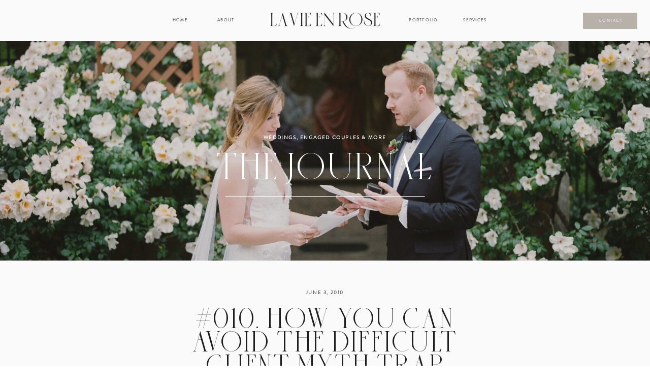

--- FILE ---
content_type: text/html; charset=UTF-8
request_url: https://lverphoto.com/10/
body_size: 21129
content:
<!DOCTYPE html>
<html lang="en-US" class="d">
<head>
<link rel="stylesheet" type="text/css" href="//lib.showit.co/engine/2.6.1/showit.css" />
<meta name='robots' content='index, follow, max-image-preview:large, max-snippet:-1, max-video-preview:-1' />

	<!-- This site is optimized with the Yoast SEO plugin v20.5 - https://yoast.com/wordpress/plugins/seo/ -->
	<title>#010. How You Can Avoid the Difficult Client Myth Trap - LA VIE EN ROSE: Wedding Photography &amp; Films</title>
	<link rel="canonical" href="https://lverphoto.com/10/" />
	<meta property="og:locale" content="en_US" />
	<meta property="og:type" content="article" />
	<meta property="og:title" content="#010. How You Can Avoid the Difficult Client Myth Trap - LA VIE EN ROSE: Wedding Photography &amp; Films" />
	<meta property="og:description" content="&nbsp; A few weeks ago, I recorded an episode that focused on common misconceptions about the word &#8220;sales.&#8221; (Check it out if you haven&#8217;t listened yet &#8211; episode #007!) After recording, I realized that there are a LOT more misconceptions in the wedding photography word (particularly with client relationships!) that are damaging the businesses of [&hellip;]" />
	<meta property="og:url" content="https://lverphoto.com/10/" />
	<meta property="og:site_name" content="LA VIE EN ROSE: Wedding Photography &amp; Films" />
	<meta property="article:published_time" content="2010-06-03T21:16:00+00:00" />
	<meta property="article:modified_time" content="2021-08-16T17:55:39+00:00" />
	<meta property="og:image" content="https://lverphoto.com/wp-content/uploads/2020/04/2020-04-14_0024-scaled.jpg" />
	<meta property="og:image:width" content="1920" />
	<meta property="og:image:height" content="2560" />
	<meta property="og:image:type" content="image/jpeg" />
	<meta name="author" content="Hannah Bjorndal" />
	<meta name="twitter:card" content="summary_large_image" />
	<meta name="twitter:label1" content="Written by" />
	<meta name="twitter:data1" content="Hannah Bjorndal" />
	<meta name="twitter:label2" content="Est. reading time" />
	<meta name="twitter:data2" content="1 minute" />
	<script type="application/ld+json" class="yoast-schema-graph">{"@context":"https://schema.org","@graph":[{"@type":"WebPage","@id":"https://lverphoto.com/10/","url":"https://lverphoto.com/10/","name":"#010. How You Can Avoid the Difficult Client Myth Trap - LA VIE EN ROSE: Wedding Photography &amp; Films","isPartOf":{"@id":"https://lverphoto.com/#website"},"primaryImageOfPage":{"@id":"https://lverphoto.com/10/#primaryimage"},"image":{"@id":"https://lverphoto.com/10/#primaryimage"},"thumbnailUrl":"https://lverphoto.com/wp-content/uploads/2020/04/2020-04-14_0024-scaled.jpg","datePublished":"2010-06-03T21:16:00+00:00","dateModified":"2021-08-16T17:55:39+00:00","author":{"@id":"https://lverphoto.com/#/schema/person/6ff5c06ed132481e016651dccd1e8ebe"},"breadcrumb":{"@id":"https://lverphoto.com/10/#breadcrumb"},"inLanguage":"en-US","potentialAction":[{"@type":"ReadAction","target":["https://lverphoto.com/10/"]}]},{"@type":"ImageObject","inLanguage":"en-US","@id":"https://lverphoto.com/10/#primaryimage","url":"https://lverphoto.com/wp-content/uploads/2020/04/2020-04-14_0024-scaled.jpg","contentUrl":"https://lverphoto.com/wp-content/uploads/2020/04/2020-04-14_0024-scaled.jpg","width":1920,"height":2560,"caption":"washington dc engagement session locations"},{"@type":"BreadcrumbList","@id":"https://lverphoto.com/10/#breadcrumb","itemListElement":[{"@type":"ListItem","position":1,"name":"Home","item":"https://lverphoto.com/"},{"@type":"ListItem","position":2,"name":"Blog","item":"https://lverphoto.com/blog/"},{"@type":"ListItem","position":3,"name":"#010. How You Can Avoid the Difficult Client Myth Trap"}]},{"@type":"WebSite","@id":"https://lverphoto.com/#website","url":"https://lverphoto.com/","name":"LA VIE EN ROSE: Wedding Photography &amp; Films","description":"Wedding photos that live in the moment with you.","potentialAction":[{"@type":"SearchAction","target":{"@type":"EntryPoint","urlTemplate":"https://lverphoto.com/?s={search_term_string}"},"query-input":"required name=search_term_string"}],"inLanguage":"en-US"},{"@type":"Person","@id":"https://lverphoto.com/#/schema/person/6ff5c06ed132481e016651dccd1e8ebe","name":"Hannah Bjorndal","image":{"@type":"ImageObject","inLanguage":"en-US","@id":"https://lverphoto.com/#/schema/person/image/","url":"https://secure.gravatar.com/avatar/f99646b4b5d9a3e10bb9cace4bf736df0ea60cebf2771e42d98b6a26fb3830af?s=96&d=mm&r=g","contentUrl":"https://secure.gravatar.com/avatar/f99646b4b5d9a3e10bb9cace4bf736df0ea60cebf2771e42d98b6a26fb3830af?s=96&d=mm&r=g","caption":"Hannah Bjorndal"},"url":"https://lverphoto.com/author/hannah-e-bjorndalgmail-com/"}]}</script>
	<!-- / Yoast SEO plugin. -->


<link rel="alternate" type="application/rss+xml" title="LA VIE EN ROSE: Wedding Photography &amp; Films &raquo; Feed" href="https://lverphoto.com/feed/" />
<link rel="alternate" type="application/rss+xml" title="LA VIE EN ROSE: Wedding Photography &amp; Films &raquo; Comments Feed" href="https://lverphoto.com/comments/feed/" />
<script type="text/javascript">
/* <![CDATA[ */
window._wpemojiSettings = {"baseUrl":"https:\/\/s.w.org\/images\/core\/emoji\/16.0.1\/72x72\/","ext":".png","svgUrl":"https:\/\/s.w.org\/images\/core\/emoji\/16.0.1\/svg\/","svgExt":".svg","source":{"concatemoji":"https:\/\/lverphoto.com\/wp-includes\/js\/wp-emoji-release.min.js?ver=6.8.3"}};
/*! This file is auto-generated */
!function(s,n){var o,i,e;function c(e){try{var t={supportTests:e,timestamp:(new Date).valueOf()};sessionStorage.setItem(o,JSON.stringify(t))}catch(e){}}function p(e,t,n){e.clearRect(0,0,e.canvas.width,e.canvas.height),e.fillText(t,0,0);var t=new Uint32Array(e.getImageData(0,0,e.canvas.width,e.canvas.height).data),a=(e.clearRect(0,0,e.canvas.width,e.canvas.height),e.fillText(n,0,0),new Uint32Array(e.getImageData(0,0,e.canvas.width,e.canvas.height).data));return t.every(function(e,t){return e===a[t]})}function u(e,t){e.clearRect(0,0,e.canvas.width,e.canvas.height),e.fillText(t,0,0);for(var n=e.getImageData(16,16,1,1),a=0;a<n.data.length;a++)if(0!==n.data[a])return!1;return!0}function f(e,t,n,a){switch(t){case"flag":return n(e,"\ud83c\udff3\ufe0f\u200d\u26a7\ufe0f","\ud83c\udff3\ufe0f\u200b\u26a7\ufe0f")?!1:!n(e,"\ud83c\udde8\ud83c\uddf6","\ud83c\udde8\u200b\ud83c\uddf6")&&!n(e,"\ud83c\udff4\udb40\udc67\udb40\udc62\udb40\udc65\udb40\udc6e\udb40\udc67\udb40\udc7f","\ud83c\udff4\u200b\udb40\udc67\u200b\udb40\udc62\u200b\udb40\udc65\u200b\udb40\udc6e\u200b\udb40\udc67\u200b\udb40\udc7f");case"emoji":return!a(e,"\ud83e\udedf")}return!1}function g(e,t,n,a){var r="undefined"!=typeof WorkerGlobalScope&&self instanceof WorkerGlobalScope?new OffscreenCanvas(300,150):s.createElement("canvas"),o=r.getContext("2d",{willReadFrequently:!0}),i=(o.textBaseline="top",o.font="600 32px Arial",{});return e.forEach(function(e){i[e]=t(o,e,n,a)}),i}function t(e){var t=s.createElement("script");t.src=e,t.defer=!0,s.head.appendChild(t)}"undefined"!=typeof Promise&&(o="wpEmojiSettingsSupports",i=["flag","emoji"],n.supports={everything:!0,everythingExceptFlag:!0},e=new Promise(function(e){s.addEventListener("DOMContentLoaded",e,{once:!0})}),new Promise(function(t){var n=function(){try{var e=JSON.parse(sessionStorage.getItem(o));if("object"==typeof e&&"number"==typeof e.timestamp&&(new Date).valueOf()<e.timestamp+604800&&"object"==typeof e.supportTests)return e.supportTests}catch(e){}return null}();if(!n){if("undefined"!=typeof Worker&&"undefined"!=typeof OffscreenCanvas&&"undefined"!=typeof URL&&URL.createObjectURL&&"undefined"!=typeof Blob)try{var e="postMessage("+g.toString()+"("+[JSON.stringify(i),f.toString(),p.toString(),u.toString()].join(",")+"));",a=new Blob([e],{type:"text/javascript"}),r=new Worker(URL.createObjectURL(a),{name:"wpTestEmojiSupports"});return void(r.onmessage=function(e){c(n=e.data),r.terminate(),t(n)})}catch(e){}c(n=g(i,f,p,u))}t(n)}).then(function(e){for(var t in e)n.supports[t]=e[t],n.supports.everything=n.supports.everything&&n.supports[t],"flag"!==t&&(n.supports.everythingExceptFlag=n.supports.everythingExceptFlag&&n.supports[t]);n.supports.everythingExceptFlag=n.supports.everythingExceptFlag&&!n.supports.flag,n.DOMReady=!1,n.readyCallback=function(){n.DOMReady=!0}}).then(function(){return e}).then(function(){var e;n.supports.everything||(n.readyCallback(),(e=n.source||{}).concatemoji?t(e.concatemoji):e.wpemoji&&e.twemoji&&(t(e.twemoji),t(e.wpemoji)))}))}((window,document),window._wpemojiSettings);
/* ]]> */
</script>
<link rel='stylesheet' id='atomic-blocks-fontawesome-css' href='https://lverphoto.com/wp-content/plugins/atomic-blocks/dist/assets/fontawesome/css/all.min.css?ver=1681827875' type='text/css' media='all' />
<style id='wp-emoji-styles-inline-css' type='text/css'>

	img.wp-smiley, img.emoji {
		display: inline !important;
		border: none !important;
		box-shadow: none !important;
		height: 1em !important;
		width: 1em !important;
		margin: 0 0.07em !important;
		vertical-align: -0.1em !important;
		background: none !important;
		padding: 0 !important;
	}
</style>
<link rel='stylesheet' id='atomic-blocks-style-css-css' href='https://lverphoto.com/wp-content/plugins/atomic-blocks/dist/blocks.style.build.css?ver=1681827875' type='text/css' media='all' />
<link rel='stylesheet' id='jpibfi-style-css' href='https://lverphoto.com/wp-content/plugins/jquery-pin-it-button-for-images/css/client.css?ver=3.0.6' type='text/css' media='all' />
<link rel='stylesheet' id='pub-style-css' href='https://lverphoto.com/wp-content/themes/showit/pubs/f7rqf3y7cxdtu3gcvg7lrw/20251016215324Spe7kq2/assets/pub.css?ver=1760651609' type='text/css' media='all' />
<script type="text/javascript" src="https://lverphoto.com/wp-includes/js/jquery/jquery.min.js?ver=3.7.1" id="jquery-core-js"></script>
<script type="text/javascript" id="jquery-core-js-after">
/* <![CDATA[ */
$ = jQuery;
/* ]]> */
</script>
<script type="text/javascript" src="https://lverphoto.com/wp-includes/js/jquery/jquery-migrate.min.js?ver=3.4.1" id="jquery-migrate-js"></script>
<script type="text/javascript" src="https://lverphoto.com/wp-content/themes/showit/pubs/f7rqf3y7cxdtu3gcvg7lrw/20251016215324Spe7kq2/assets/pub.js?ver=1760651609" id="pub-script-js"></script>
<link rel="https://api.w.org/" href="https://lverphoto.com/wp-json/" /><link rel="alternate" title="JSON" type="application/json" href="https://lverphoto.com/wp-json/wp/v2/posts/30319" /><link rel="EditURI" type="application/rsd+xml" title="RSD" href="https://lverphoto.com/xmlrpc.php?rsd" />
<link rel='shortlink' href='https://lverphoto.com/?p=30319' />
<link rel="alternate" title="oEmbed (JSON)" type="application/json+oembed" href="https://lverphoto.com/wp-json/oembed/1.0/embed?url=https%3A%2F%2Flverphoto.com%2F10%2F" />
<link rel="alternate" title="oEmbed (XML)" type="text/xml+oembed" href="https://lverphoto.com/wp-json/oembed/1.0/embed?url=https%3A%2F%2Flverphoto.com%2F10%2F&#038;format=xml" />
<style type="text/css">
	a.pinit-button.custom span {
	background-image: url("https://lverphoto.com/wp-content/uploads/2020/12/PIN-IT-5.png");	}

	.pinit-hover {
		opacity: 0.8 !important;
		filter: alpha(opacity=80) !important;
	}
	a.pinit-button {
	border-bottom: 0 !important;
	box-shadow: none !important;
	margin-bottom: 0 !important;
}
a.pinit-button::after {
    display: none;
}</style>
		<style type="text/css">.recentcomments a{display:inline !important;padding:0 !important;margin:0 !important;}</style>
<meta charset="UTF-8" />
<meta name="viewport" content="width=device-width, initial-scale=1" />
<link rel="icon" type="image/png" href="//static.showit.co/200/AdfZHeK-TMqSUZr0NJJ_Cg/78918/lversubmark1black.png" />
<link rel="preconnect" href="https://static.showit.co" />


<style>
@font-face{font-family:Brandon Regular;src:url('//static.showit.co/file/tHi8U-ywQfK2q5pZv_SzUQ/shared/brandon_reg-_1.woff');}
@font-face{font-family:Chronicle Display Extra Light;src:url('//static.showit.co/file/xLDVkWZwSkGRw7xEOwmUcg/shared/chronicledisp-xlight.woff');}
@font-face{font-family:Sauvage Regular;src:url('//static.showit.co/file/-1bcEDawQSCWdjDVgwbS5g/shared/sauvage-regular.woff');}
@font-face{font-family:Blackstone;src:url('//static.showit.co/file/u0DdglsRTcuuy0YTDGRhfQ/shared/blackstone.woff');}
</style>
<script id="init_data" type="application/json">
{"mobile":{"w":320},"desktop":{"w":1200,"defaultTrIn":{"type":"fade"},"defaultTrOut":{"type":"fade"},"bgFillType":"color","bgColor":"#000000:0"},"sid":"f7rqf3y7cxdtu3gcvg7lrw","break":768,"assetURL":"//static.showit.co","contactFormId":"78918/189920","cfAction":"aHR0cHM6Ly9jbGllbnRzZXJ2aWNlLnNob3dpdC5jb20vY29udGFjdGZvcm0=","sgAction":"aHR0cHM6Ly9jbGllbnRzZXJ2aWNlLnNob3dpdC5jby9zb2NpYWxncmlk","blockData":[{"slug":"top-menu-light-desktop","visible":"d","states":[],"d":{"h":81,"w":1200,"locking":{"scrollOffset":1,"side":"st"},"stateTrOut":{"type":"fade","duration":4},"bgFillType":"color","bgColor":"colors-4","bgMediaType":"none"},"m":{"h":60,"w":320,"locking":{"side":"st","scrollOffset":1},"bgFillType":"color","bgColor":"colors-4","bgMediaType":"none"}},{"slug":"header-mobile-site","visible":"m","states":[],"d":{"h":95,"w":1200,"locking":{"scrollOffset":1},"bgFillType":"color","bgColor":"colors-6:0","bgMediaType":"none"},"m":{"h":57,"w":320,"locking":{"side":"st","scrollOffset":1},"bgFillType":"color","bgColor":"colors-6","bgMediaType":"none"}},{"slug":"single-blog-header","visible":"a","states":[],"d":{"h":432,"w":1200,"bgFillType":"color","bgColor":"#4f4e4c","bgMediaType":"image","bgImage":{"key":"X2CjW3EVRlyEZi14OpAXbw/78918/4727210214-r1-009.jpg","aspect_ratio":1.33172,"title":"4727210214-R1-009","type":"asset"},"bgOpacity":78,"bgPos":"cm","bgScale":"cover","bgScroll":"p"},"m":{"h":224,"w":320,"bgFillType":"color","bgColor":"#4f4e4c","bgMediaType":"none"}},{"slug":"post-title","visible":"a","states":[],"d":{"h":143,"w":1200,"locking":{"offset":100},"nature":"dH","bgFillType":"color","bgColor":"colors-4","bgMediaType":"none"},"m":{"h":102,"w":320,"nature":"dH","bgFillType":"color","bgColor":"colors-4","bgMediaType":"none"}},{"slug":"post-meta","visible":"a","states":[],"d":{"h":674,"w":1200,"nature":"dH","bgFillType":"color","bgColor":"colors-4","bgMediaType":"none"},"m":{"h":725,"w":320,"nature":"dH","bgFillType":"color","bgColor":"colors-4","bgMediaType":"none"}},{"slug":"comments","visible":"d","states":[],"d":{"h":97,"w":1200,"nature":"dH","bgFillType":"color","bgColor":"colors-4","bgMediaType":"none"},"m":{"h":79,"w":320,"nature":"dH","bgFillType":"color","bgColor":"colors-4","bgMediaType":"none"}},{"slug":"sidebar-for-mobile","visible":"m","states":[],"d":{"h":1,"w":1200,"locking":{"offset":0,"side":"st"},"nature":"dH","bgFillType":"color","bgColor":"colors-7","bgMediaType":"none"},"m":{"h":840,"w":320,"bgFillType":"color","bgColor":"colors-4","bgMediaType":"none"}},{"slug":"comments-form","visible":"d","states":[],"d":{"h":97,"w":1200,"nature":"dH","bgFillType":"color","bgColor":"colors-4","bgMediaType":"none"},"m":{"h":79,"w":320,"nature":"dH","bgFillType":"color","bgColor":"colors-4","bgMediaType":"none"}},{"slug":"pagination","visible":"a","states":[],"d":{"h":117,"w":1200,"bgFillType":"color","bgColor":"colors-4","bgMediaType":"none"},"m":{"h":66,"w":320,"nature":"dH","bgFillType":"color","bgColor":"colors-4","bgMediaType":"none"}},{"slug":"contact-us","visible":"a","states":[],"d":{"h":449,"w":1200,"bgFillType":"color","bgColor":"colors-4","bgMediaType":"image","bgImage":{"key":"Xl47HcIqReiPjh-gsBLvMw/78918/1_cover.jpg","aspect_ratio":1.67355,"title":"1_Cover","type":"asset"},"bgOpacity":40,"bgPos":"cm","bgScale":"cover","bgScroll":"p"},"m":{"h":327,"w":320,"bgFillType":"color","bgColor":"colors-4","bgMediaType":"image","bgImage":{"key":"b5p523WoTC6Sw5-Gk_JFmw/78918/the_hertel-geyers-27.jpg","aspect_ratio":0.75,"title":"The Hertel-Geyers-27","type":"asset"},"bgOpacity":80}},{"slug":"footer","visible":"a","states":[],"d":{"h":639,"w":1200,"bgFillType":"color","bgColor":"colors-4","bgMediaType":"none"},"m":{"h":400,"w":320,"bgFillType":"color","bgColor":"colors-4","bgMediaType":"none"}},{"slug":"mobile-nav","visible":"m","states":[],"d":{"h":200,"w":1200,"bgFillType":"color","bgColor":"colors-7","bgMediaType":"none"},"m":{"h":636,"w":320,"locking":{"side":"t"},"nature":"wH","trIn":{"type":"slide","duration":0.52,"direction":"Down"},"bgFillType":"color","bgColor":"colors-3","bgMediaType":"none","tr":{"in":{"cl":"slideInDown","d":0.52,"dl":"0"}}}}],"elementData":[{"type":"icon","visible":"m","id":"top-menu-light-desktop_0","blockId":"top-menu-light-desktop","m":{"x":276,"y":7,"w":40,"h":42,"a":0},"d":{"x":1161,"y":37,"w":35,"h":35,"a":0}},{"type":"graphic","visible":"m","id":"top-menu-light-desktop_2","blockId":"top-menu-light-desktop","m":{"x":48,"y":3,"w":224,"h":50,"a":0},"d":{"x":480,"y":13,"w":240,"h":60,"a":0},"c":{"key":"qthulUk0SkGVGNbWvWGfVA/78918/long_main_black.png","aspect_ratio":4}},{"type":"graphic","visible":"a","id":"top-menu-light-desktop_5","blockId":"top-menu-light-desktop","m":{"x":48,"y":11,"w":224,"h":39,"a":0},"d":{"x":478,"y":19,"w":244,"h":39,"a":0},"c":{"key":"GTZ0k37DRuSMEN9E6a21xA/78918/long_main_black_no_subline.png","aspect_ratio":5.81395}},{"type":"simple","visible":"d","id":"top-menu-light-desktop_6","blockId":"top-menu-light-desktop","m":{"x":48,"y":71,"w":224,"h":329.7,"a":0},"d":{"x":1068,"y":25,"w":107,"h":32,"a":0,"lockH":"r","lockV":"t"}},{"type":"text","visible":"d","id":"top-menu-light-desktop_7","blockId":"top-menu-light-desktop","m":{"x":53,"y":41,"w":83,"h":21,"a":0},"d":{"x":1099,"y":34,"w":45,"h":13,"a":0,"lockH":"r","lockV":"t"}},{"type":"text","visible":"d","id":"top-menu-light-desktop_8","blockId":"top-menu-light-desktop","m":{"x":53,"y":41,"w":83,"h":21,"a":0},"d":{"x":869,"y":33,"w":53,"h":15,"a":0,"lockV":"t"}},{"type":"text","visible":"d","id":"top-menu-light-desktop_9","blockId":"top-menu-light-desktop","m":{"x":53,"y":41,"w":83,"h":21,"a":0},"d":{"x":388,"y":33,"w":32,"h":15,"a":0,"lockV":"t"}},{"type":"text","visible":"d","id":"top-menu-light-desktop_10","blockId":"top-menu-light-desktop","m":{"x":53,"y":41,"w":83,"h":21,"a":0},"d":{"x":765,"y":33,"w":58,"h":15,"a":0,"lockV":"t"}},{"type":"text","visible":"d","id":"top-menu-light-desktop_11","blockId":"top-menu-light-desktop","m":{"x":53,"y":41,"w":83,"h":21,"a":0},"d":{"x":299,"y":33,"w":32,"h":15,"a":0,"lockV":"t"}},{"type":"text","visible":"d","id":"header-mobile-site_0","blockId":"header-mobile-site","m":{"x":53,"y":41,"w":83,"h":21,"a":0},"d":{"x":994,"y":39,"w":55,"h":14,"a":0,"lockH":"r"}},{"type":"text","visible":"d","id":"header-mobile-site_1","blockId":"header-mobile-site","m":{"x":53,"y":41,"w":83,"h":21,"a":0},"d":{"x":801,"y":39,"w":58,"h":14,"a":0,"lockH":"r"}},{"type":"text","visible":"d","id":"header-mobile-site_2","blockId":"header-mobile-site","m":{"x":53,"y":41,"w":83,"h":21,"a":0},"d":{"x":326,"y":39,"w":78,"h":12,"a":0,"lockH":"l"}},{"type":"text","visible":"d","id":"header-mobile-site_3","blockId":"header-mobile-site","m":{"x":53,"y":41,"w":83,"h":21,"a":0},"d":{"x":151,"y":39,"w":38,"h":12,"a":0,"lockH":"l"}},{"type":"icon","visible":"m","id":"header-mobile-site_5","blockId":"header-mobile-site","m":{"x":279,"y":15,"w":37,"h":28,"a":0},"d":{"x":1161,"y":37,"w":35,"h":35,"a":0},"pc":[{"type":"show","block":"mobile-nav"},{"type":"hide","block":"header-mobile-site"}]},{"type":"text","visible":"d","id":"header-mobile-site_6","blockId":"header-mobile-site","m":{"x":53,"y":41,"w":83,"h":21,"a":0},"d":{"x":901,"y":39,"w":55,"h":13,"a":0,"lockH":"r"}},{"type":"text","visible":"d","id":"header-mobile-site_7","blockId":"header-mobile-site","m":{"x":53,"y":41,"w":83,"h":21,"a":0},"d":{"x":235,"y":39,"w":59,"h":12,"a":0,"lockH":"l"}},{"type":"graphic","visible":"d","id":"header-mobile-site_8","blockId":"header-mobile-site","m":{"x":47,"y":70,"w":235,"h":59,"a":0,"lockV":"t"},"d":{"x":423,"y":2,"w":354,"h":91,"a":0,"lockV":"t"},"c":{"key":"qthulUk0SkGVGNbWvWGfVA/78918/long_main_black.png","aspect_ratio":4}},{"type":"graphic","visible":"m","id":"header-mobile-site_9","blockId":"header-mobile-site","m":{"x":4,"y":11,"w":201,"h":34,"a":0},"d":{"x":480,"y":13,"w":240,"h":60,"a":0},"c":{"key":"GTZ0k37DRuSMEN9E6a21xA/78918/long_main_black_no_subline.png","aspect_ratio":5.81395}},{"type":"graphic","visible":"m","id":"single-blog-header_1","blockId":"single-blog-header","m":{"x":-136,"y":-2,"w":495,"h":722,"a":0,"o":90,"gs":{"s":50}},"d":{"x":487,"y":65,"w":226,"h":302,"a":0},"c":{"key":"Onk3K1NJQbaxGU7YD8hvOg/78918/denver_and_camille_-102.jpg","aspect_ratio":0.74996}},{"type":"text","visible":"a","id":"single-blog-header_3","blockId":"single-blog-header","m":{"x":24,"y":83,"w":272,"h":44,"a":0},"d":{"x":293,"y":215,"w":615,"h":76,"a":0}},{"type":"line","visible":"a","id":"single-blog-header_4","blockId":"single-blog-header","m":{"x":55,"y":137,"w":210,"a":0},"d":{"x":404,"y":305,"w":393,"h":1,"a":0}},{"type":"icon","visible":"d","id":"single-blog-header_5","blockId":"single-blog-header","m":{"x":135,"y":75,"w":50,"h":50,"a":0},"d":{"x":1155,"y":29,"w":16,"h":16,"a":0,"lockH":"r"}},{"type":"text","visible":"a","id":"single-blog-header_6","blockId":"single-blog-header","m":{"x":31,"y":155,"w":259,"h":15,"a":0},"d":{"x":426,"y":181,"w":348,"h":15,"a":0}},{"type":"text","visible":"a","id":"post-title_0","blockId":"post-title","m":{"x":20,"y":53,"w":280,"h":35,"a":0},"d":{"x":281,"y":91,"w":639,"h":52,"a":0}},{"type":"text","visible":"a","id":"post-title_1","blockId":"post-title","m":{"x":20,"y":23,"w":280,"h":22,"a":0},"d":{"x":389,"y":54,"w":421,"h":18,"a":0}},{"type":"text","visible":"a","id":"post-meta_0","blockId":"post-meta","m":{"x":20,"y":48,"w":280,"h":18,"a":0},"d":{"x":317,"y":16,"w":566,"h":18,"a":0}},{"type":"text","visible":"a","id":"post-meta_1","blockId":"post-meta","m":{"x":20,"y":94,"w":280,"h":592,"a":0},"d":{"x":277,"y":54,"w":646,"h":578,"a":0}},{"type":"text","visible":"a","id":"comments_0","blockId":"comments","m":{"x":13.993,"y":50,"w":292.015,"h":26.004,"a":0},"d":{"x":100,"y":61,"w":809.009,"h":33.014,"a":0}},{"type":"text","visible":"a","id":"comments_1","blockId":"comments","m":{"x":28,"y":20,"w":265.003,"h":17.003,"a":0},"d":{"x":369,"y":32,"w":277,"h":24,"a":0}},{"type":"icon","visible":"a","id":"sidebar-for-mobile_0","blockId":"sidebar-for-mobile","m":{"x":175,"y":462,"w":18,"h":22,"a":0},"d":{"x":1035,"y":509,"w":18,"h":18,"a":0}},{"type":"icon","visible":"a","id":"sidebar-for-mobile_1","blockId":"sidebar-for-mobile","m":{"x":127,"y":461,"w":17,"h":24,"a":0},"d":{"x":1006,"y":509,"w":18,"h":18,"a":0}},{"type":"icon","visible":"a","id":"sidebar-for-mobile_2","blockId":"sidebar-for-mobile","m":{"x":151,"y":461,"w":17,"h":22,"a":0},"d":{"x":1061,"y":509,"w":18,"h":18,"a":0}},{"type":"graphic","visible":"a","id":"sidebar-for-mobile_3","blockId":"sidebar-for-mobile","m":{"x":35,"y":36,"w":250,"h":150,"a":0},"d":{"x":933,"y":91,"w":213,"h":147,"a":0,"gs":{"s":25}},"c":{"key":"pevwej1yQhmHNN_FNEFbIQ/78918/klaire-dixius-photography-lver-branding--129.jpg","aspect_ratio":0.74995}},{"type":"simple","visible":"d","id":"sidebar-for-mobile_4","blockId":"sidebar-for-mobile","m":{"x":48,"y":30,"w":224,"h":140,"a":0},"d":{"x":937,"y":91,"w":213,"h":147,"a":0}},{"type":"text","visible":"a","id":"sidebar-for-mobile_5","blockId":"sidebar-for-mobile","m":{"x":70,"y":434,"w":181,"h":17,"a":0},"d":{"x":971,"y":473,"w":145,"h":17,"a":0}},{"type":"simple","visible":"m","id":"sidebar-for-mobile_6","blockId":"sidebar-for-mobile","m":{"x":35,"y":36,"w":250,"h":150,"a":0},"d":{"x":887,"y":1,"w":1,"h":808,"a":0}},{"type":"graphic","visible":"a","id":"sidebar-for-mobile_7","blockId":"sidebar-for-mobile","m":{"x":35,"y":207,"w":250,"h":150,"a":0},"d":{"x":937,"y":274,"w":213,"h":147,"a":0,"gs":{"s":40}},"c":{"key":"tpdbLSxxTU6o-NwzVMnWNg/78918/al_fresco_fleetwood_wedding_0055.jpg","aspect_ratio":0.75}},{"type":"simple","visible":"m","id":"sidebar-for-mobile_8","blockId":"sidebar-for-mobile","m":{"x":35,"y":207,"w":250,"h":150,"a":0},"d":{"x":887,"y":1,"w":1,"h":808,"a":0}},{"type":"simple","visible":"m","id":"sidebar-for-mobile_9","blockId":"sidebar-for-mobile","m":{"x":48,"y":403,"w":224,"h":1,"a":0},"d":{"x":933,"y":274,"w":213,"h":147,"a":0}},{"type":"text","visible":"a","id":"sidebar-for-mobile_10","blockId":"sidebar-for-mobile","m":{"x":48,"y":311,"w":219,"h":35,"a":0},"d":{"x":926,"y":379,"w":234,"h":27,"a":0}},{"type":"text","visible":"a","id":"sidebar-for-mobile_11","blockId":"sidebar-for-mobile","m":{"x":52,"y":138,"w":215,"h":33,"a":0},"d":{"x":952,"y":195,"w":183,"h":27,"a":0}},{"type":"simple","visible":"m","id":"sidebar-for-mobile_12","blockId":"sidebar-for-mobile","m":{"x":48,"y":523,"w":224,"h":1,"a":0},"d":{"x":933,"y":274,"w":213,"h":147,"a":0}},{"type":"graphic","visible":"a","id":"sidebar-for-mobile_13","blockId":"sidebar-for-mobile","m":{"x":178,"y":731,"w":97,"h":55,"a":0,"o":50},"d":{"x":162,"y":55,"w":96,"h":54,"a":0,"o":80},"c":{"key":"zofQqQCnSuSbW6Fq1Ad-6A/78918/ruffled_01-main-logo-black.png","aspect_ratio":1.66667}},{"type":"graphic","visible":"a","id":"sidebar-for-mobile_14","blockId":"sidebar-for-mobile","m":{"x":43,"y":730,"w":116,"h":80,"a":0,"o":50},"d":{"x":286,"y":56,"w":100,"h":65,"a":0,"o":80},"c":{"key":"PnIXT7n0TdmW-o5B43mSTw/78918/carats-cake-transparent2-300x206.png","aspect_ratio":1.45631}},{"type":"graphic","visible":"a","id":"sidebar-for-mobile_15","blockId":"sidebar-for-mobile","m":{"x":170,"y":583,"w":128,"h":77,"a":0,"o":70},"d":{"x":406,"y":33,"w":156,"h":94,"a":0},"c":{"key":"0cp9brigT269Hz9qkxNzJw/78918/martha-stewart-weddings.png","aspect_ratio":1.66667}},{"type":"graphic","visible":"a","id":"sidebar-for-mobile_16","blockId":"sidebar-for-mobile","m":{"x":185,"y":666,"w":102,"h":31,"a":0,"o":50},"d":{"x":593,"y":63,"w":116,"h":34,"a":0,"o":80},"c":{"key":"aMRt9UdHSG2EJ3t70SEY2w/78918/540-5400528_conde-nast-brides-magazine-logo-clipart-1.png","aspect_ratio":3.34014}},{"type":"graphic","visible":"a","id":"sidebar-for-mobile_17","blockId":"sidebar-for-mobile","m":{"x":22,"y":573,"w":156,"h":69,"a":0,"o":60},"d":{"x":723,"y":33,"w":171,"h":71,"a":0,"o":80},"c":{"key":"Fx9elMXXQX-5Q1ZNHOYEqg/78918/style-me-pretty-logo.png","aspect_ratio":2.34375}},{"type":"graphic","visible":"a","id":"sidebar-for-mobile_18","blockId":"sidebar-for-mobile","m":{"x":22,"y":660,"w":137,"h":37,"a":0,"o":60},"d":{"x":904,"y":60,"w":144,"h":38,"a":0,"o":80},"c":{"key":"2-dFiRqvRxGHWwk0dixC-g/78918/washingtonian_weddings_logo.png","aspect_ratio":3.55951}},{"type":"text","visible":"a","id":"sidebar-for-mobile_19","blockId":"sidebar-for-mobile","m":{"x":70,"y":556,"w":181,"h":17,"a":0},"d":{"x":971,"y":473,"w":145,"h":17,"a":0}},{"type":"text","visible":"a","id":"comments-form_0","blockId":"comments-form","m":{"x":14,"y":19,"w":292.001,"h":57.014,"a":0},"d":{"x":100,"y":11,"w":809.016,"h":78.011,"a":0}},{"type":"text","visible":"a","id":"pagination_0","blockId":"pagination","m":{"x":219,"y":24,"w":93,"h":38,"a":0},"d":{"x":632.75,"y":32,"w":506.02,"h":29.018,"a":0}},{"type":"text","visible":"a","id":"pagination_1","blockId":"pagination","m":{"x":12,"y":24,"w":109,"h":39,"a":0},"d":{"x":50,"y":34,"w":527.021,"h":29.022,"a":0}},{"type":"line","visible":"d","id":"pagination_2","blockId":"pagination","m":{"x":48,"y":99,"w":224,"h":3,"a":0},"d":{"x":0,"y":96,"w":1200,"h":1,"a":0,"lockH":"s"}},{"type":"text","visible":"a","id":"contact-us_0","blockId":"contact-us","m":{"x":52,"y":284,"w":217,"h":15,"a":0},"d":{"x":461,"y":268,"w":279,"h":15,"a":0}},{"type":"line","visible":"a","id":"contact-us_1","blockId":"contact-us","m":{"x":60,"y":309,"w":200,"h":1,"a":0},"d":{"x":490,"y":293,"w":221,"h":1,"a":0}},{"type":"text","visible":"a","id":"contact-us_2","blockId":"contact-us","m":{"x":38,"y":220,"w":244,"h":47,"a":0},"d":{"x":270,"y":182,"w":692,"h":72,"a":0}},{"type":"social","visible":"a","id":"footer_3","blockId":"footer","m":{"x":-2,"y":129,"w":325,"h":95,"a":0},"d":{"x":0,"y":366,"w":1200,"h":229,"a":0,"lockH":"s"}},{"type":"text","visible":"d","id":"footer_4","blockId":"footer","m":{"x":30,"y":91,"w":102,"h":17,"a":0},"d":{"x":41,"y":36,"w":41,"h":16,"a":0}},{"type":"text","visible":"d","id":"footer_5","blockId":"footer","m":{"x":30,"y":119,"w":102,"h":17,"a":0},"d":{"x":41,"y":68,"w":45,"h":16,"a":0}},{"type":"text","visible":"d","id":"footer_6","blockId":"footer","m":{"x":30,"y":146,"w":102,"h":17,"a":0},"d":{"x":41,"y":101,"w":78,"h":16,"a":0}},{"type":"text","visible":"d","id":"footer_7","blockId":"footer","m":{"x":149,"y":119,"w":156,"h":17,"a":0},"d":{"x":41,"y":197,"w":96,"h":16,"a":0}},{"type":"text","visible":"d","id":"footer_8","blockId":"footer","m":{"x":149,"y":174,"w":102,"h":17,"a":0},"d":{"x":41,"y":262,"w":64,"h":16,"a":0}},{"type":"icon","visible":"a","id":"footer_9","blockId":"footer","m":{"x":120,"y":243,"w":20,"h":20,"a":0},"d":{"x":1091,"y":237,"w":20,"h":20,"a":0}},{"type":"icon","visible":"a","id":"footer_10","blockId":"footer","m":{"x":151,"y":243,"w":20,"h":20,"a":0},"d":{"x":1118,"y":237,"w":20,"h":20,"a":0}},{"type":"icon","visible":"a","id":"footer_11","blockId":"footer","m":{"x":181,"y":243,"w":20,"h":20,"a":0},"d":{"x":1143,"y":237,"w":20,"h":20,"a":0}},{"type":"text","visible":"d","id":"footer_12","blockId":"footer","m":{"x":30,"y":174,"w":102,"h":17,"a":0},"d":{"x":41,"y":133,"w":78,"h":16,"a":0}},{"type":"text","visible":"d","id":"footer_13","blockId":"footer","m":{"x":149,"y":146,"w":143,"h":17,"a":0},"d":{"x":41,"y":230,"w":152,"h":16,"a":0}},{"type":"text","visible":"d","id":"footer_15","blockId":"footer","m":{"x":30,"y":202,"w":102,"h":17,"a":0},"d":{"x":41,"y":165,"w":78,"h":16,"a":0}},{"type":"text","visible":"a","id":"footer_16","blockId":"footer","m":{"x":5,"y":71,"w":311,"h":22,"a":0},"d":{"x":447,"y":98,"w":307,"h":19,"a":0}},{"type":"graphic","visible":"a","id":"footer_17","blockId":"footer","m":{"x":1,"y":17,"w":319,"h":49,"a":0},"d":{"x":399,"y":24,"w":403,"h":68,"a":0,"o":80,"gs":{"s":40}},"c":{"key":"LO-ivLZZSjmNaROovhYLeQ/78918/long_main_black_film.png","aspect_ratio":4}},{"type":"text","visible":"a","id":"footer_18","blockId":"footer","m":{"x":5,"y":372,"w":304,"h":12,"a":0},"d":{"x":434,"y":611,"w":333,"h":16,"a":0}},{"type":"text","visible":"d","id":"footer_33","blockId":"footer","m":{"x":71,"y":138,"w":220,"h":19,"a":0},"d":{"x":407,"y":170,"w":387,"h":100,"a":0}},{"type":"simple","visible":"a","id":"footer_34","blockId":"footer","m":{"x":-27,"y":346,"w":374,"h":1,"a":0},"d":{"x":458,"y":286,"w":284,"h":40,"a":0}},{"type":"text","visible":"d","id":"footer_35","blockId":"footer","m":{"x":30,"y":119,"w":113,"h":17,"a":0},"d":{"x":487,"y":297,"w":226,"h":19,"a":0}},{"type":"line","visible":"a","id":"footer_36","blockId":"footer","m":{"x":105,"y":103,"w":111,"a":0},"d":{"x":509,"y":145,"w":182,"h":1,"a":0}},{"type":"text","visible":"d","id":"footer_37","blockId":"footer","m":{"x":30,"y":91,"w":102,"h":17,"a":0},"d":{"x":1054,"y":36,"w":109,"h":16,"a":0}},{"type":"text","visible":"a","id":"footer_38","blockId":"footer","m":{"x":41,"y":301,"w":238,"h":17,"a":0},"d":{"x":1011,"y":295,"w":152,"h":16,"a":0}},{"type":"text","visible":"a","id":"footer_39","blockId":"footer","m":{"x":62,"y":278,"w":197,"h":17,"a":0},"d":{"x":1011,"y":274,"w":152,"h":16,"a":0}},{"type":"text","visible":"a","id":"mobile-nav_0","blockId":"mobile-nav","m":{"x":31,"y":352,"w":200,"h":18,"a":0,"lockV":"t"},"d":{"x":1093,"y":84,"w":38,"h":26,"a":0},"pc":[{"type":"hide","block":"mobile-nav"}]},{"type":"text","visible":"a","id":"mobile-nav_1","blockId":"mobile-nav","m":{"x":31,"y":381,"w":200,"h":18,"a":0,"lockV":"t"},"d":{"x":983,"y":84,"w":65,"h":26,"a":0},"pc":[{"type":"hide","block":"mobile-nav"}]},{"type":"text","visible":"a","id":"mobile-nav_2","blockId":"mobile-nav","m":{"x":30,"y":180,"w":346,"h":39,"a":0,"lockV":"t"},"d":{"x":885,"y":84,"w":60,"h":26,"a":0},"pc":[{"type":"hide","block":"mobile-nav"},{"type":"show","block":"mobile-nav"}]},{"type":"text","visible":"a","id":"mobile-nav_3","blockId":"mobile-nav","m":{"x":29,"y":131,"w":162,"h":39,"a":0,"lockV":"t"},"d":{"x":795,"y":84,"w":52,"h":26,"a":0},"pc":[{"type":"hide","block":"mobile-nav"},{"type":"show","block":"mobile-nav"}]},{"type":"text","visible":"a","id":"mobile-nav_4","blockId":"mobile-nav","m":{"x":30,"y":83,"w":226,"h":39,"a":0,"lockV":"t"},"d":{"x":705,"y":84,"w":52,"h":26,"a":0},"pc":[{"type":"hide","block":"mobile-nav"},{"type":"show","block":"mobile-nav"}]},{"type":"text","visible":"a","id":"mobile-nav_5","blockId":"mobile-nav","m":{"x":30,"y":276,"w":296,"h":39,"a":0,"lockV":"t"},"d":{"x":1093,"y":84,"w":38,"h":26,"a":0},"pc":[{"type":"hide","block":"mobile-nav"}]},{"type":"text","visible":"a","id":"mobile-nav_6","blockId":"mobile-nav","m":{"x":30,"y":228,"w":234,"h":39,"a":0,"lockV":"t"},"d":{"x":885,"y":84,"w":60,"h":26,"a":0},"pc":[{"type":"hide","block":"mobile-nav"},{"type":"show","block":"mobile-nav"}]},{"type":"icon","visible":"d","id":"mobile-nav_7","blockId":"mobile-nav","m":{"x":81,"y":539,"w":15,"h":15,"a":0,"lockV":"t"},"d":{"x":17,"y":15,"w":16,"h":16,"a":0,"lockH":"l"}},{"type":"icon","visible":"d","id":"mobile-nav_8","blockId":"mobile-nav","m":{"x":57,"y":539,"w":15,"h":15,"a":0,"lockV":"t"},"d":{"x":73,"y":15,"w":16,"h":16,"a":0,"lockH":"l"}},{"type":"icon","visible":"d","id":"mobile-nav_9","blockId":"mobile-nav","m":{"x":31,"y":539,"w":15,"h":15,"a":0,"lockV":"t"},"d":{"x":54,"y":15,"w":16,"h":16,"a":0,"lockH":"l"}},{"type":"text","visible":"d","id":"mobile-nav_10","blockId":"mobile-nav","m":{"x":30,"y":273,"w":408,"h":39,"a":0,"lockV":"t"},"d":{"x":522,"y":82,"w":155.4,"h":37,"a":0}},{"type":"simple","visible":"a","id":"mobile-nav_11","blockId":"mobile-nav","m":{"x":29,"y":328,"w":224,"h":1,"a":0,"lockV":"t"},"d":{"x":360,"y":60,"w":480,"h":80,"a":0}},{"type":"text","visible":"d","id":"mobile-nav_12","blockId":"mobile-nav","m":{"x":31,"y":508,"w":200,"h":18,"a":0,"lockV":"t"},"d":{"x":983,"y":84,"w":65,"h":26,"a":0},"pc":[{"type":"hide","block":"mobile-nav"}]},{"type":"text","visible":"d","id":"mobile-nav_13","blockId":"mobile-nav","m":{"x":31,"y":480,"w":200,"h":18,"a":0,"lockV":"t"},"d":{"x":1093,"y":84,"w":38,"h":26,"a":0},"pc":[{"type":"hide","block":"mobile-nav"}]},{"type":"icon","visible":"a","id":"mobile-nav_14","blockId":"mobile-nav","m":{"x":283,"y":14,"w":25,"h":23,"a":0,"lockV":"t"},"d":{"x":550,"y":50,"w":100,"h":100,"a":0},"pc":[{"type":"hide","block":"mobile-nav"},{"type":"show","block":"mobile-nav"},{"type":"show","block":"mobile-nav"}]},{"type":"graphic","visible":"a","id":"mobile-nav_15","blockId":"mobile-nav","m":{"x":77,"y":523,"w":166,"h":101,"a":0},"d":{"x":180,"y":28,"w":840,"h":144,"a":0},"c":{"key":"5Vjjb9Kw0pxIDYeKXtTDfw/78918/new_logo_lver_black.png","aspect_ratio":1.48387}},{"type":"text","visible":"d","id":"mobile-nav_16","blockId":"mobile-nav","m":{"x":111,"y":266,"w":46,"h":28,"a":0},"d":{"x":546,"y":90,"w":108,"h":20,"a":0}},{"type":"text","visible":"a","id":"mobile-nav_17","blockId":"mobile-nav","m":{"x":31,"y":439,"w":200,"h":18,"a":0,"lockV":"t"},"d":{"x":983,"y":84,"w":65,"h":26,"a":0},"pc":[{"type":"hide","block":"mobile-nav"}]},{"type":"text","visible":"a","id":"mobile-nav_18","blockId":"mobile-nav","m":{"x":31,"y":410,"w":200,"h":18,"a":0,"lockV":"t"},"d":{"x":983,"y":84,"w":65,"h":26,"a":0},"pc":[{"type":"hide","block":"mobile-nav"}]}]}
</script>
<link
rel="stylesheet"
type="text/css"
href="https://cdnjs.cloudflare.com/ajax/libs/animate.css/3.4.0/animate.min.css"
/>


<script src="//lib.showit.co/engine/2.6.1/showit-lib.min.js"></script>
<script src="//lib.showit.co/engine/2.6.1/showit.min.js"></script>
<script>

function initPage(){

}
</script>

<style id="si-page-css">
html.m {background-color:rgba(0,0,0,0);}
html.d {background-color:rgba(0,0,0,0);}
.d .se:has(.st-primary) {border-radius:10px;box-shadow:none;opacity:1;overflow:hidden;}
.d .st-primary {padding:10px 14px 10px 14px;border-width:0px;border-color:rgba(30,30,30,1);background-color:rgba(30,30,30,1);background-image:none;border-radius:inherit;transition-duration:0.5s;}
.d .st-primary span {color:rgba(255,255,255,1);font-family:'Brandon Regular';font-weight:400;font-style:normal;font-size:10px;text-align:center;text-transform:uppercase;letter-spacing:0.16em;line-height:1.8;transition-duration:0.5s;}
.d .se:has(.st-primary:hover), .d .se:has(.trigger-child-hovers:hover .st-primary) {}
.d .st-primary.se-button:hover, .d .trigger-child-hovers:hover .st-primary.se-button {background-color:rgba(30,30,30,1);background-image:none;transition-property:background-color,background-image;}
.d .st-primary.se-button:hover span, .d .trigger-child-hovers:hover .st-primary.se-button span {}
.m .se:has(.st-primary) {border-radius:10px;box-shadow:none;opacity:1;overflow:hidden;}
.m .st-primary {padding:10px 14px 10px 14px;border-width:0px;border-color:rgba(30,30,30,1);background-color:rgba(30,30,30,1);background-image:none;border-radius:inherit;}
.m .st-primary span {color:rgba(255,255,255,1);font-family:'Brandon Regular';font-weight:400;font-style:normal;font-size:10px;text-align:center;text-transform:uppercase;letter-spacing:0.1em;line-height:1.8;}
.d .se:has(.st-secondary) {border-radius:10px;box-shadow:none;opacity:1;overflow:hidden;}
.d .st-secondary {padding:10px 14px 10px 14px;border-width:2px;border-color:rgba(30,30,30,1);background-color:rgba(0,0,0,0);background-image:none;border-radius:inherit;transition-duration:0.5s;}
.d .st-secondary span {color:rgba(30,30,30,1);font-family:'Brandon Regular';font-weight:400;font-style:normal;font-size:10px;text-align:center;text-transform:uppercase;letter-spacing:0.16em;line-height:1.8;transition-duration:0.5s;}
.d .se:has(.st-secondary:hover), .d .se:has(.trigger-child-hovers:hover .st-secondary) {}
.d .st-secondary.se-button:hover, .d .trigger-child-hovers:hover .st-secondary.se-button {border-color:rgba(30,30,30,0.7);background-color:rgba(0,0,0,0);background-image:none;transition-property:border-color,background-color,background-image;}
.d .st-secondary.se-button:hover span, .d .trigger-child-hovers:hover .st-secondary.se-button span {color:rgba(30,30,30,0.7);transition-property:color;}
.m .se:has(.st-secondary) {border-radius:10px;box-shadow:none;opacity:1;overflow:hidden;}
.m .st-secondary {padding:10px 14px 10px 14px;border-width:2px;border-color:rgba(30,30,30,1);background-color:rgba(0,0,0,0);background-image:none;border-radius:inherit;}
.m .st-secondary span {color:rgba(30,30,30,1);font-family:'Brandon Regular';font-weight:400;font-style:normal;font-size:10px;text-align:center;text-transform:uppercase;letter-spacing:0.1em;line-height:1.8;}
.d .st-d-title,.d .se-wpt h1 {color:rgba(30,30,30,1);text-transform:uppercase;line-height:1.2;letter-spacing:0.1em;font-size:52px;text-align:center;font-family:'Sauvage Regular';font-weight:400;font-style:normal;}
.d .se-wpt h1 {margin-bottom:30px;}
.d .st-d-title.se-rc a {color:rgba(30,30,30,1);}
.d .st-d-title.se-rc a:hover {text-decoration:underline;color:rgba(30,30,30,1);opacity:0.8;}
.m .st-m-title,.m .se-wpt h1 {color:rgba(30,30,30,1);text-transform:uppercase;line-height:1.2;letter-spacing:0.1em;font-size:36px;text-align:center;font-family:'Sauvage Regular';font-weight:400;font-style:normal;}
.m .se-wpt h1 {margin-bottom:20px;}
.m .st-m-title.se-rc a {color:rgba(30,30,30,1);}
.m .st-m-title.se-rc a:hover {text-decoration:underline;color:rgba(30,30,30,1);opacity:0.8;}
.d .st-d-heading,.d .se-wpt h2 {color:rgba(30,30,30,1);text-transform:uppercase;line-height:1.2;letter-spacing:0.11em;font-size:32px;text-align:center;font-family:'Sauvage Regular';font-weight:400;font-style:normal;}
.d .se-wpt h2 {margin-bottom:24px;}
.d .st-d-heading.se-rc a {color:rgba(30,30,30,1);}
.d .st-d-heading.se-rc a:hover {text-decoration:underline;color:rgba(30,30,30,1);opacity:0.8;}
.m .st-m-heading,.m .se-wpt h2 {color:rgba(30,30,30,1);text-transform:uppercase;line-height:1.2;letter-spacing:0.1em;font-size:26px;text-align:center;font-family:'Sauvage Regular';font-weight:400;font-style:normal;}
.m .se-wpt h2 {margin-bottom:20px;}
.m .st-m-heading.se-rc a {color:rgba(30,30,30,1);}
.m .st-m-heading.se-rc a:hover {text-decoration:underline;color:rgba(30,30,30,1);opacity:0.8;}
.d .st-d-subheading,.d .se-wpt h3 {color:rgba(30,30,30,1);text-transform:uppercase;line-height:1.8;letter-spacing:0.16em;font-size:10px;text-align:center;font-family:'Brandon Regular';font-weight:400;font-style:normal;}
.d .se-wpt h3 {margin-bottom:18px;}
.d .st-d-subheading.se-rc a {color:rgba(30,30,30,1);}
.d .st-d-subheading.se-rc a:hover {text-decoration:underline;color:rgba(30,30,30,1);opacity:0.8;}
.m .st-m-subheading,.m .se-wpt h3 {color:rgba(30,30,30,1);text-transform:uppercase;line-height:1.8;letter-spacing:0.1em;font-size:10px;text-align:center;font-family:'Brandon Regular';font-weight:400;font-style:normal;}
.m .se-wpt h3 {margin-bottom:18px;}
.m .st-m-subheading.se-rc a {color:rgba(30,30,30,1);}
.m .st-m-subheading.se-rc a:hover {text-decoration:underline;color:rgba(30,30,30,1);opacity:0.8;}
.d .st-d-paragraph {color:rgba(30,30,30,1);line-height:2;letter-spacing:0em;font-size:15px;text-align:justify;font-family:'Chronicle Display Extra Light';font-weight:400;font-style:normal;}
.d .se-wpt p {margin-bottom:16px;}
.d .st-d-paragraph.se-rc a {color:rgba(30,30,30,1);}
.d .st-d-paragraph.se-rc a:hover {text-decoration:underline;color:rgba(30,30,30,1);opacity:0.8;}
.m .st-m-paragraph {color:rgba(30,30,30,1);line-height:1.8;letter-spacing:0em;font-size:14px;text-align:justify;font-family:'Chronicle Display Extra Light';font-weight:400;font-style:normal;}
.m .se-wpt p {margin-bottom:16px;}
.m .st-m-paragraph.se-rc a {color:rgba(30,30,30,1);}
.m .st-m-paragraph.se-rc a:hover {text-decoration:underline;color:rgba(30,30,30,1);opacity:0.8;}
.sib-top-menu-light-desktop {z-index:97;}
.m .sib-top-menu-light-desktop {height:60px;display:none;}
.d .sib-top-menu-light-desktop {height:81px;}
.m .sib-top-menu-light-desktop .ss-bg {background-color:rgba(251,250,250,1);}
.d .sib-top-menu-light-desktop .ss-bg {background-color:rgba(251,250,250,1);}
.d .sie-top-menu-light-desktop_0 {left:1161px;top:37px;width:35px;height:35px;display:none;}
.m .sie-top-menu-light-desktop_0 {left:276px;top:7px;width:40px;height:42px;}
.d .sie-top-menu-light-desktop_0 svg {fill:rgba(184,177,169,1);}
.m .sie-top-menu-light-desktop_0 svg {fill:rgba(30,30,30,1);}
.d .sie-top-menu-light-desktop_2 {left:480px;top:13px;width:240px;height:60px;display:none;}
.m .sie-top-menu-light-desktop_2 {left:48px;top:3px;width:224px;height:50px;}
.d .sie-top-menu-light-desktop_2 .se-img {background-repeat:no-repeat;background-size:cover;background-position:50% 50%;border-radius:inherit;}
.m .sie-top-menu-light-desktop_2 .se-img {background-repeat:no-repeat;background-size:cover;background-position:50% 50%;border-radius:inherit;}
.d .sie-top-menu-light-desktop_5 {left:478px;top:19px;width:244px;height:39px;}
.m .sie-top-menu-light-desktop_5 {left:48px;top:11px;width:224px;height:39px;}
.d .sie-top-menu-light-desktop_5 .se-img {background-repeat:no-repeat;background-size:cover;background-position:50% 50%;border-radius:inherit;}
.m .sie-top-menu-light-desktop_5 .se-img {background-repeat:no-repeat;background-size:cover;background-position:50% 50%;border-radius:inherit;}
.d .sie-top-menu-light-desktop_6 {left:1068px;top:25px;width:107px;height:32px;}
.m .sie-top-menu-light-desktop_6 {left:48px;top:71px;width:224px;height:329.7px;display:none;}
.d .sie-top-menu-light-desktop_6 .se-simple:hover {}
.m .sie-top-menu-light-desktop_6 .se-simple:hover {}
.d .sie-top-menu-light-desktop_6 .se-simple {background-color:rgba(184,177,169,1);}
.m .sie-top-menu-light-desktop_6 .se-simple {background-color:rgba(30,30,30,1);}
.d .sie-top-menu-light-desktop_7 {left:1099px;top:34px;width:45px;height:13px;}
.m .sie-top-menu-light-desktop_7 {left:53px;top:41px;width:83px;height:21px;display:none;}
.d .sie-top-menu-light-desktop_7-text {color:rgba(255,255,255,1);font-size:8px;}
.m .sie-top-menu-light-desktop_7-text {color:rgba(255,255,255,1);}
.d .sie-top-menu-light-desktop_8 {left:869px;top:33px;width:53px;height:15px;}
.m .sie-top-menu-light-desktop_8 {left:53px;top:41px;width:83px;height:21px;display:none;}
.d .sie-top-menu-light-desktop_8-text {color:rgba(30,30,30,1);font-size:8px;}
.d .sie-top-menu-light-desktop_9 {left:388px;top:33px;width:32px;height:15px;}
.m .sie-top-menu-light-desktop_9 {left:53px;top:41px;width:83px;height:21px;display:none;}
.d .sie-top-menu-light-desktop_9-text {color:rgba(30,30,30,1);font-size:8px;}
.d .sie-top-menu-light-desktop_10 {left:765px;top:33px;width:58px;height:15px;}
.m .sie-top-menu-light-desktop_10 {left:53px;top:41px;width:83px;height:21px;display:none;}
.d .sie-top-menu-light-desktop_10-text {color:rgba(30,30,30,1);font-size:8px;}
.d .sie-top-menu-light-desktop_11 {left:299px;top:33px;width:32px;height:15px;}
.m .sie-top-menu-light-desktop_11 {left:53px;top:41px;width:83px;height:21px;display:none;}
.d .sie-top-menu-light-desktop_11-text {color:rgba(30,30,30,1);font-size:8px;}
.sib-header-mobile-site {z-index:99;}
.m .sib-header-mobile-site {height:57px;}
.d .sib-header-mobile-site {height:95px;display:none;}
.m .sib-header-mobile-site .ss-bg {background-color:rgba(251,250,250,1);}
.d .sib-header-mobile-site .ss-bg {background-color:rgba(251,250,250,0);}
.d .sie-header-mobile-site_0 {left:994px;top:39px;width:55px;height:14px;}
.m .sie-header-mobile-site_0 {left:53px;top:41px;width:83px;height:21px;display:none;}
.d .sie-header-mobile-site_0-text {letter-spacing:0.2em;font-size:8px;}
.d .sie-header-mobile-site_1 {left:801px;top:39px;width:58px;height:14px;}
.m .sie-header-mobile-site_1 {left:53px;top:41px;width:83px;height:21px;display:none;}
.d .sie-header-mobile-site_1-text {letter-spacing:0.2em;font-size:8px;}
.d .sie-header-mobile-site_2 {left:326px;top:39px;width:78px;height:12px;}
.m .sie-header-mobile-site_2 {left:53px;top:41px;width:83px;height:21px;display:none;}
.d .sie-header-mobile-site_2-text {letter-spacing:0.2em;font-size:8px;}
.d .sie-header-mobile-site_3 {left:151px;top:39px;width:38px;height:12px;}
.m .sie-header-mobile-site_3 {left:53px;top:41px;width:83px;height:21px;display:none;}
.d .sie-header-mobile-site_3-text {letter-spacing:0.2em;font-size:8px;}
.d .sie-header-mobile-site_5 {left:1161px;top:37px;width:35px;height:35px;display:none;}
.m .sie-header-mobile-site_5 {left:279px;top:15px;width:37px;height:28px;}
.d .sie-header-mobile-site_5 svg {fill:rgba(184,177,169,1);}
.m .sie-header-mobile-site_5 svg {fill:rgba(30,30,30,1);}
.d .sie-header-mobile-site_6 {left:901px;top:39px;width:55px;height:13px;}
.m .sie-header-mobile-site_6 {left:53px;top:41px;width:83px;height:21px;display:none;}
.d .sie-header-mobile-site_6-text {letter-spacing:0.2em;font-size:8px;}
.d .sie-header-mobile-site_7 {left:235px;top:39px;width:59px;height:12px;}
.m .sie-header-mobile-site_7 {left:53px;top:41px;width:83px;height:21px;display:none;}
.d .sie-header-mobile-site_7-text {letter-spacing:0.2em;font-size:8px;}
.d .sie-header-mobile-site_8 {left:423px;top:2px;width:354px;height:91px;}
.m .sie-header-mobile-site_8 {left:47px;top:70px;width:235px;height:59px;display:none;}
.d .sie-header-mobile-site_8 .se-img {background-repeat:no-repeat;background-size:cover;background-position:50% 50%;border-radius:inherit;}
.m .sie-header-mobile-site_8 .se-img {background-repeat:no-repeat;background-size:cover;background-position:50% 50%;border-radius:inherit;}
.d .sie-header-mobile-site_9 {left:480px;top:13px;width:240px;height:60px;display:none;}
.m .sie-header-mobile-site_9 {left:4px;top:11px;width:201px;height:34px;}
.d .sie-header-mobile-site_9 .se-img {background-repeat:no-repeat;background-size:cover;background-position:50% 50%;border-radius:inherit;}
.m .sie-header-mobile-site_9 .se-img {background-repeat:no-repeat;background-size:cover;background-position:50% 50%;border-radius:inherit;}
.m .sib-single-blog-header {height:224px;}
.d .sib-single-blog-header {height:432px;}
.m .sib-single-blog-header .ss-bg {background-color:rgba(79,78,76,1);}
.d .sib-single-blog-header .ss-bg {background-color:rgba(79,78,76,1);}
.d .sie-single-blog-header_1 {left:487px;top:65px;width:226px;height:302px;display:none;}
.m .sie-single-blog-header_1 {left:-136px;top:-2px;width:495px;height:722px;opacity:0.9;}
.d .sie-single-blog-header_1 .se-img {background-repeat:no-repeat;background-size:cover;background-position:50% 50%;border-radius:inherit;}
.m .sie-single-blog-header_1 .se-img {background-repeat:no-repeat;background-size:cover;background-position:50% 50%;border-radius:inherit;}
.d .sie-single-blog-header_3 {left:293px;top:215px;width:615px;height:76px;}
.m .sie-single-blog-header_3 {left:24px;top:83px;width:272px;height:44px;}
.d .sie-single-blog-header_3-text {color:rgba(255,255,255,1);}
.m .sie-single-blog-header_3-text {color:rgba(255,255,255,1);font-size:32px;}
.d .sie-single-blog-header_4 {left:404px;top:305px;width:393px;height:1px;}
.m .sie-single-blog-header_4 {left:55px;top:137px;width:210px;height:1px;}
.se-line {width:auto;height:auto;}
.sie-single-blog-header_4 svg {vertical-align:top;overflow:visible;pointer-events:none;box-sizing:content-box;}
.m .sie-single-blog-header_4 svg {stroke:rgba(255,255,255,1);transform:scaleX(1);padding:0.5px;height:1px;width:210px;}
.d .sie-single-blog-header_4 svg {stroke:rgba(255,255,255,1);transform:scaleX(1);padding:0.5px;height:1px;width:393px;}
.m .sie-single-blog-header_4 line {stroke-linecap:butt;stroke-width:1;stroke-dasharray:none;pointer-events:all;}
.d .sie-single-blog-header_4 line {stroke-linecap:butt;stroke-width:1;stroke-dasharray:none;pointer-events:all;}
.d .sie-single-blog-header_5 {left:1155px;top:29px;width:16px;height:16px;}
.m .sie-single-blog-header_5 {left:135px;top:75px;width:50px;height:50px;display:none;}
.d .sie-single-blog-header_5 svg {fill:rgba(255,255,255,1);}
.m .sie-single-blog-header_5 svg {fill:rgba(184,177,169,1);}
.d .sie-single-blog-header_6 {left:426px;top:181px;width:348px;height:15px;}
.m .sie-single-blog-header_6 {left:31px;top:155px;width:259px;height:15px;}
.d .sie-single-blog-header_6-text {color:rgba(255,255,255,1);}
.m .sie-single-blog-header_6-text {color:rgba(255,255,255,1);}
.m .sib-post-title {height:102px;}
.d .sib-post-title {height:143px;}
.m .sib-post-title .ss-bg {background-color:rgba(251,250,250,1);}
.d .sib-post-title .ss-bg {background-color:rgba(251,250,250,1);}
.m .sib-post-title.sb-nm-dH .sc {height:102px;}
.d .sib-post-title.sb-nd-dH .sc {height:143px;}
.d .sie-post-title_0 {left:281px;top:91px;width:639px;height:52px;}
.m .sie-post-title_0 {left:20px;top:53px;width:280px;height:35px;}
.d .sie-post-title_0-text {font-size:39px;}
.m .sie-post-title_0-text {font-size:22px;}
.d .sie-post-title_1 {left:389px;top:54px;width:421px;height:18px;}
.m .sie-post-title_1 {left:20px;top:23px;width:280px;height:22px;}
.m .sib-post-meta {height:725px;}
.d .sib-post-meta {height:674px;}
.m .sib-post-meta .ss-bg {background-color:rgba(251,250,250,1);}
.d .sib-post-meta .ss-bg {background-color:rgba(251,250,250,1);}
.m .sib-post-meta.sb-nm-dH .sc {height:725px;}
.d .sib-post-meta.sb-nd-dH .sc {height:674px;}
.d .sie-post-meta_0 {left:317px;top:16px;width:566px;height:18px;}
.m .sie-post-meta_0 {left:20px;top:48px;width:280px;height:18px;}
.d .sie-post-meta_0-text {color:rgba(30,30,30,1);overflow:hidden;text-overflow:ellipsis;white-space:nowrap;}
.m .sie-post-meta_0-text {color:rgba(30,30,30,1);overflow:hidden;text-overflow:ellipsis;white-space:nowrap;}
.d .sie-post-meta_1 {left:277px;top:54px;width:646px;height:578px;}
.m .sie-post-meta_1 {left:20px;top:94px;width:280px;height:592px;}
.d .sie-post-meta_1-text {color:rgba(30,30,30,1);}
.m .sie-post-meta_1-text {color:rgba(30,30,30,1);}
.m .sib-comments {height:79px;display:none;}
.d .sib-comments {height:97px;}
.m .sib-comments .ss-bg {background-color:rgba(251,250,250,1);}
.d .sib-comments .ss-bg {background-color:rgba(251,250,250,1);}
.m .sib-comments.sb-nm-dH .sc {height:79px;}
.d .sib-comments.sb-nd-dH .sc {height:97px;}
.d .sie-comments_0 {left:100px;top:61px;width:809.009px;height:33.014px;}
.m .sie-comments_0 {left:13.993px;top:50px;width:292.015px;height:26.004px;}
.d .sie-comments_0-text {color:rgba(30,30,30,1);}
.m .sie-comments_0-text {color:rgba(30,30,30,1);}
.d .sie-comments_1 {left:369px;top:32px;width:277px;height:24px;}
.m .sie-comments_1 {left:28px;top:20px;width:265.003px;height:17.003px;}
.sib-sidebar-for-mobile {z-index:1;}
.m .sib-sidebar-for-mobile {height:840px;}
.d .sib-sidebar-for-mobile {height:1px;display:none;}
.m .sib-sidebar-for-mobile .ss-bg {background-color:rgba(251,250,250,1);}
.d .sib-sidebar-for-mobile .ss-bg {background-color:rgba(255,255,255,1);}
.d .sib-sidebar-for-mobile.sb-nd-dH .sc {height:1px;}
.d .sie-sidebar-for-mobile_0 {left:1035px;top:509px;width:18px;height:18px;}
.m .sie-sidebar-for-mobile_0 {left:175px;top:462px;width:18px;height:22px;}
.d .sie-sidebar-for-mobile_0 svg {fill:rgba(30,30,30,0.5);}
.m .sie-sidebar-for-mobile_0 svg {fill:rgba(30,30,30,1);}
.d .sie-sidebar-for-mobile_1 {left:1006px;top:509px;width:18px;height:18px;}
.m .sie-sidebar-for-mobile_1 {left:127px;top:461px;width:17px;height:24px;}
.d .sie-sidebar-for-mobile_1 svg {fill:rgba(30,30,30,0.56);}
.m .sie-sidebar-for-mobile_1 svg {fill:rgba(30,30,30,1);}
.d .sie-sidebar-for-mobile_2 {left:1061px;top:509px;width:18px;height:18px;}
.m .sie-sidebar-for-mobile_2 {left:151px;top:461px;width:17px;height:22px;}
.d .sie-sidebar-for-mobile_2 svg {fill:rgba(30,30,30,0.5);}
.m .sie-sidebar-for-mobile_2 svg {fill:rgba(30,30,30,1);}
.d .sie-sidebar-for-mobile_3 {left:933px;top:91px;width:213px;height:147px;}
.m .sie-sidebar-for-mobile_3 {left:35px;top:36px;width:250px;height:150px;}
.d .sie-sidebar-for-mobile_3 .se-img {background-repeat:no-repeat;background-size:cover;background-position:25% 25%;border-radius:inherit;}
.m .sie-sidebar-for-mobile_3 .se-img {background-repeat:no-repeat;background-size:cover;background-position:25% 25%;border-radius:inherit;}
.d .sie-sidebar-for-mobile_4 {left:937px;top:91px;width:213px;height:147px;}
.m .sie-sidebar-for-mobile_4 {left:48px;top:30px;width:224px;height:140px;display:none;}
.d .sie-sidebar-for-mobile_4 .se-simple:hover {}
.m .sie-sidebar-for-mobile_4 .se-simple:hover {}
.d .sie-sidebar-for-mobile_4 .se-simple {background-color:rgba(30,30,30,0.1);}
.m .sie-sidebar-for-mobile_4 .se-simple {background-color:rgba(30,30,30,1);}
.d .sie-sidebar-for-mobile_5 {left:971px;top:473px;width:145px;height:17px;}
.m .sie-sidebar-for-mobile_5 {left:70px;top:434px;width:181px;height:17px;}
.d .sie-sidebar-for-mobile_6 {left:887px;top:1px;width:1px;height:808px;display:none;}
.m .sie-sidebar-for-mobile_6 {left:35px;top:36px;width:250px;height:150px;}
.d .sie-sidebar-for-mobile_6 .se-simple:hover {}
.m .sie-sidebar-for-mobile_6 .se-simple:hover {}
.d .sie-sidebar-for-mobile_6 .se-simple {background-color:rgba(251,250,250,1);}
.m .sie-sidebar-for-mobile_6 .se-simple {background-color:rgba(30,30,30,0.15);}
.d .sie-sidebar-for-mobile_7 {left:937px;top:274px;width:213px;height:147px;}
.m .sie-sidebar-for-mobile_7 {left:35px;top:207px;width:250px;height:150px;}
.d .sie-sidebar-for-mobile_7 .se-img {background-repeat:no-repeat;background-size:cover;background-position:40% 40%;border-radius:inherit;}
.m .sie-sidebar-for-mobile_7 .se-img {background-repeat:no-repeat;background-size:cover;background-position:40% 40%;border-radius:inherit;}
.d .sie-sidebar-for-mobile_8 {left:887px;top:1px;width:1px;height:808px;display:none;}
.m .sie-sidebar-for-mobile_8 {left:35px;top:207px;width:250px;height:150px;}
.d .sie-sidebar-for-mobile_8 .se-simple:hover {}
.m .sie-sidebar-for-mobile_8 .se-simple:hover {}
.d .sie-sidebar-for-mobile_8 .se-simple {background-color:rgba(251,250,250,1);}
.m .sie-sidebar-for-mobile_8 .se-simple {background-color:rgba(30,30,30,0.13);}
.d .sie-sidebar-for-mobile_9 {left:933px;top:274px;width:213px;height:147px;display:none;}
.m .sie-sidebar-for-mobile_9 {left:48px;top:403px;width:224px;height:1px;}
.d .sie-sidebar-for-mobile_9 .se-simple:hover {}
.m .sie-sidebar-for-mobile_9 .se-simple:hover {}
.d .sie-sidebar-for-mobile_9 .se-simple {background-color:rgba(30,30,30,0.1);}
.m .sie-sidebar-for-mobile_9 .se-simple {background-color:rgba(30,30,30,0.27);}
.d .sie-sidebar-for-mobile_10 {left:926px;top:379px;width:234px;height:27px;}
.m .sie-sidebar-for-mobile_10 {left:48px;top:311px;width:219px;height:35px;}
.d .sie-sidebar-for-mobile_10-text {color:rgba(255,255,255,1);text-transform:uppercase;letter-spacing:0.17em;font-size:24px;text-align:center;}
.m .sie-sidebar-for-mobile_10-text {color:rgba(255,255,255,1);font-size:26px;}
.d .sie-sidebar-for-mobile_11 {left:952px;top:195px;width:183px;height:27px;}
.m .sie-sidebar-for-mobile_11 {left:52px;top:138px;width:215px;height:33px;}
.d .sie-sidebar-for-mobile_11-text {color:rgba(255,255,255,1);text-transform:uppercase;letter-spacing:0.17em;font-size:24px;text-align:center;}
.m .sie-sidebar-for-mobile_11-text {color:rgba(255,255,255,1);}
.d .sie-sidebar-for-mobile_12 {left:933px;top:274px;width:213px;height:147px;display:none;}
.m .sie-sidebar-for-mobile_12 {left:48px;top:523px;width:224px;height:1px;}
.d .sie-sidebar-for-mobile_12 .se-simple:hover {}
.m .sie-sidebar-for-mobile_12 .se-simple:hover {}
.d .sie-sidebar-for-mobile_12 .se-simple {background-color:rgba(30,30,30,0.1);}
.m .sie-sidebar-for-mobile_12 .se-simple {background-color:rgba(30,30,30,0.27);}
.d .sie-sidebar-for-mobile_13 {left:162px;top:55px;width:96px;height:54px;opacity:0.8;}
.m .sie-sidebar-for-mobile_13 {left:178px;top:731px;width:97px;height:55px;opacity:0.5;}
.d .sie-sidebar-for-mobile_13 .se-img {background-repeat:no-repeat;background-size:cover;background-position:50% 50%;border-radius:inherit;}
.m .sie-sidebar-for-mobile_13 .se-img {background-repeat:no-repeat;background-size:cover;background-position:50% 50%;border-radius:inherit;}
.d .sie-sidebar-for-mobile_14 {left:286px;top:56px;width:100px;height:65px;opacity:0.8;}
.m .sie-sidebar-for-mobile_14 {left:43px;top:730px;width:116px;height:80px;opacity:0.5;}
.d .sie-sidebar-for-mobile_14 .se-img {background-repeat:no-repeat;background-size:cover;background-position:50% 50%;border-radius:inherit;}
.m .sie-sidebar-for-mobile_14 .se-img {background-repeat:no-repeat;background-size:cover;background-position:50% 50%;border-radius:inherit;}
.d .sie-sidebar-for-mobile_15 {left:406px;top:33px;width:156px;height:94px;}
.m .sie-sidebar-for-mobile_15 {left:170px;top:583px;width:128px;height:77px;opacity:0.7;}
.d .sie-sidebar-for-mobile_15 .se-img {background-repeat:no-repeat;background-size:cover;background-position:50% 50%;border-radius:inherit;}
.m .sie-sidebar-for-mobile_15 .se-img {background-repeat:no-repeat;background-size:cover;background-position:50% 50%;border-radius:inherit;}
.d .sie-sidebar-for-mobile_16 {left:593px;top:63px;width:116px;height:34px;opacity:0.8;}
.m .sie-sidebar-for-mobile_16 {left:185px;top:666px;width:102px;height:31px;opacity:0.5;}
.d .sie-sidebar-for-mobile_16 .se-img {background-repeat:no-repeat;background-size:cover;background-position:50% 50%;border-radius:inherit;}
.m .sie-sidebar-for-mobile_16 .se-img {background-repeat:no-repeat;background-size:cover;background-position:50% 50%;border-radius:inherit;}
.d .sie-sidebar-for-mobile_17 {left:723px;top:33px;width:171px;height:71px;opacity:0.8;}
.m .sie-sidebar-for-mobile_17 {left:22px;top:573px;width:156px;height:69px;opacity:0.6;}
.d .sie-sidebar-for-mobile_17 .se-img {background-repeat:no-repeat;background-size:cover;background-position:50% 50%;border-radius:inherit;}
.m .sie-sidebar-for-mobile_17 .se-img {background-repeat:no-repeat;background-size:cover;background-position:50% 50%;border-radius:inherit;}
.d .sie-sidebar-for-mobile_18 {left:904px;top:60px;width:144px;height:38px;opacity:0.8;}
.m .sie-sidebar-for-mobile_18 {left:22px;top:660px;width:137px;height:37px;opacity:0.6;}
.d .sie-sidebar-for-mobile_18 .se-img {background-repeat:no-repeat;background-size:cover;background-position:50% 50%;border-radius:inherit;}
.m .sie-sidebar-for-mobile_18 .se-img {background-repeat:no-repeat;background-size:cover;background-position:50% 50%;border-radius:inherit;}
.d .sie-sidebar-for-mobile_19 {left:971px;top:473px;width:145px;height:17px;}
.m .sie-sidebar-for-mobile_19 {left:70px;top:556px;width:181px;height:17px;}
.m .sib-comments-form {height:79px;display:none;}
.d .sib-comments-form {height:97px;}
.m .sib-comments-form .ss-bg {background-color:rgba(251,250,250,1);}
.d .sib-comments-form .ss-bg {background-color:rgba(251,250,250,1);}
.m .sib-comments-form.sb-nm-dH .sc {height:79px;}
.d .sib-comments-form.sb-nd-dH .sc {height:97px;}
.d .sie-comments-form_0 {left:100px;top:11px;width:809.016px;height:78.011px;}
.m .sie-comments-form_0 {left:14px;top:19px;width:292.001px;height:57.014px;}
.d .sie-comments-form_0-text {color:rgba(30,30,30,1);}
.m .sie-comments-form_0-text {color:rgba(30,30,30,1);}
.sib-pagination {z-index:3;}
.m .sib-pagination {height:66px;}
.d .sib-pagination {height:117px;}
.m .sib-pagination .ss-bg {background-color:rgba(251,250,250,1);}
.d .sib-pagination .ss-bg {background-color:rgba(251,250,250,1);}
.m .sib-pagination.sb-nm-dH .sc {height:66px;}
.d .sie-pagination_0 {left:632.75px;top:32px;width:506.02px;height:29.018px;}
.m .sie-pagination_0 {left:219px;top:24px;width:93px;height:38px;}
.d .sie-pagination_0-text {text-align:right;}
.m .sie-pagination_0-text {text-align:right;overflow:hidden;}
.d .sie-pagination_1 {left:50px;top:34px;width:527.021px;height:29.022px;}
.m .sie-pagination_1 {left:12px;top:24px;width:109px;height:39px;}
.d .sie-pagination_1-text {text-align:left;}
.m .sie-pagination_1-text {text-align:left;overflow:hidden;}
.d .sie-pagination_2 {left:0px;top:96px;width:1200px;height:1px;}
.m .sie-pagination_2 {left:48px;top:99px;width:224px;height:3px;display:none;}
.sie-pagination_2 svg {vertical-align:top;overflow:visible;pointer-events:none;box-sizing:content-box;}
.m .sie-pagination_2 svg {stroke:rgba(30,30,30,1);transform:scaleX(1);padding:1.5px;height:3px;width:224px;}
.d .sie-pagination_2 svg {stroke:rgba(233,230,227,1);transform:scaleX(1);padding:0.5px;height:1px;width:1200px;}
.m .sie-pagination_2 line {stroke-linecap:butt;stroke-width:3;stroke-dasharray:none;pointer-events:all;}
.d .sie-pagination_2 line {stroke-linecap:butt;stroke-width:1;stroke-dasharray:none;pointer-events:all;}
.sib-contact-us {z-index:3;}
.m .sib-contact-us {height:327px;}
.d .sib-contact-us {height:449px;}
.m .sib-contact-us .ss-bg {background-color:rgba(251,250,250,1);}
.d .sib-contact-us .ss-bg {background-color:rgba(251,250,250,1);}
.d .sie-contact-us_0 {left:461px;top:268px;width:279px;height:15px;}
.m .sie-contact-us_0 {left:52px;top:284px;width:217px;height:15px;}
.d .sie-contact-us_1 {left:490px;top:293px;width:221px;height:1px;}
.m .sie-contact-us_1 {left:60px;top:309px;width:200px;height:1px;}
.sie-contact-us_1 svg {vertical-align:top;overflow:visible;pointer-events:none;box-sizing:content-box;}
.m .sie-contact-us_1 svg {stroke:rgba(30,30,30,0.5);transform:scaleX(1);padding:0.5px;height:1px;width:200px;}
.d .sie-contact-us_1 svg {stroke:rgba(30,30,30,1);transform:scaleX(1);padding:0.5px;height:1px;width:221px;}
.m .sie-contact-us_1 line {stroke-linecap:butt;stroke-width:1;stroke-dasharray:none;pointer-events:all;}
.d .sie-contact-us_1 line {stroke-linecap:butt;stroke-width:1;stroke-dasharray:none;pointer-events:all;}
.d .sie-contact-us_2 {left:270px;top:182px;width:692px;height:72px;}
.m .sie-contact-us_2 {left:38px;top:220px;width:244px;height:47px;}
.m .sie-contact-us_2-text {font-size:35px;}
.sib-footer {z-index:3;}
.m .sib-footer {height:400px;}
.d .sib-footer {height:639px;}
.m .sib-footer .ss-bg {background-color:rgba(251,250,250,1);}
.d .sib-footer .ss-bg {background-color:rgba(251,250,250,1);}
.d .sie-footer_3 {left:0px;top:366px;width:1200px;height:229px;}
.m .sie-footer_3 {left:-2px;top:129px;width:325px;height:95px;}
.d .sie-footer_3 .sg-img-container {display:grid;justify-content:center;grid-template-columns:repeat(auto-fit, 229px);gap:3px;}
.d .sie-footer_3 .si-social-image {height:229px;width:229px;}
.m .sie-footer_3 .sg-img-container {display:grid;justify-content:center;grid-template-columns:repeat(auto-fit, 95px);gap:5px;}
.m .sie-footer_3 .si-social-image {height:95px;width:95px;}
.sie-footer_3 {overflow:hidden;}
.sie-footer_3 .si-social-grid {overflow:hidden;}
.sie-footer_3 img {border:none;object-fit:cover;max-height:100%;}
.d .sie-footer_4 {left:41px;top:36px;width:41px;height:16px;}
.m .sie-footer_4 {left:30px;top:91px;width:102px;height:17px;display:none;}
.d .sie-footer_4-text {color:rgba(30,30,30,1);font-size:9px;text-align:left;}
.m .sie-footer_4-text {color:rgba(30,30,30,1);text-align:left;}
.d .sie-footer_5 {left:41px;top:68px;width:45px;height:16px;}
.m .sie-footer_5 {left:30px;top:119px;width:102px;height:17px;display:none;}
.d .sie-footer_5-text {color:rgba(30,30,30,1);font-size:9px;text-align:left;}
.m .sie-footer_5-text {color:rgba(30,30,30,1);text-align:left;}
.d .sie-footer_6 {left:41px;top:101px;width:78px;height:16px;}
.m .sie-footer_6 {left:30px;top:146px;width:102px;height:17px;display:none;}
.d .sie-footer_6-text {color:rgba(30,30,30,1);font-size:9px;text-align:left;}
.m .sie-footer_6-text {color:rgba(30,30,30,1);text-align:left;}
.d .sie-footer_7 {left:41px;top:197px;width:96px;height:16px;}
.m .sie-footer_7 {left:149px;top:119px;width:156px;height:17px;display:none;}
.d .sie-footer_7-text {color:rgba(30,30,30,1);font-size:9px;text-align:left;}
.m .sie-footer_7-text {color:rgba(30,30,30,1);text-align:left;}
.d .sie-footer_8 {left:41px;top:262px;width:64px;height:16px;}
.m .sie-footer_8 {left:149px;top:174px;width:102px;height:17px;display:none;}
.d .sie-footer_8-text {color:rgba(30,30,30,1);font-size:9px;text-align:left;}
.m .sie-footer_8-text {color:rgba(30,30,30,1);text-align:left;}
.d .sie-footer_9 {left:1091px;top:237px;width:20px;height:20px;}
.m .sie-footer_9 {left:120px;top:243px;width:20px;height:20px;}
.d .sie-footer_9 svg {fill:rgba(30,30,30,1);}
.m .sie-footer_9 svg {fill:rgba(184,177,169,1);}
.d .sie-footer_10 {left:1118px;top:237px;width:20px;height:20px;}
.m .sie-footer_10 {left:151px;top:243px;width:20px;height:20px;}
.d .sie-footer_10 svg {fill:rgba(30,30,30,1);}
.m .sie-footer_10 svg {fill:rgba(184,177,169,1);}
.d .sie-footer_11 {left:1143px;top:237px;width:20px;height:20px;}
.m .sie-footer_11 {left:181px;top:243px;width:20px;height:20px;}
.d .sie-footer_11 svg {fill:rgba(30,30,30,1);}
.m .sie-footer_11 svg {fill:rgba(184,177,169,1);}
.d .sie-footer_12 {left:41px;top:133px;width:78px;height:16px;}
.m .sie-footer_12 {left:30px;top:174px;width:102px;height:17px;display:none;}
.d .sie-footer_12-text {color:rgba(30,30,30,1);font-size:9px;text-align:left;}
.m .sie-footer_12-text {color:rgba(30,30,30,1);text-align:left;}
.d .sie-footer_13 {left:41px;top:230px;width:152px;height:16px;}
.m .sie-footer_13 {left:149px;top:146px;width:143px;height:17px;display:none;}
.d .sie-footer_13-text {color:rgba(30,30,30,1);font-size:9px;text-align:left;}
.m .sie-footer_13-text {color:rgba(30,30,30,1);text-align:left;}
.d .sie-footer_15 {left:41px;top:165px;width:78px;height:16px;}
.m .sie-footer_15 {left:30px;top:202px;width:102px;height:17px;display:none;}
.d .sie-footer_15-text {color:rgba(30,30,30,1);font-size:9px;text-align:left;}
.m .sie-footer_15-text {color:rgba(30,30,30,1);text-align:left;}
.d .sie-footer_16 {left:447px;top:98px;width:307px;height:19px;}
.m .sie-footer_16 {left:5px;top:71px;width:311px;height:22px;}
.d .sie-footer_16-text {color:rgba(30,30,30,1);text-align:center;}
.m .sie-footer_16-text {font-size:8px;}
.d .sie-footer_17 {left:399px;top:24px;width:403px;height:68px;opacity:0.8;}
.m .sie-footer_17 {left:1px;top:17px;width:319px;height:49px;}
.d .sie-footer_17 .se-img {background-repeat:no-repeat;background-size:cover;background-position:40% 40%;border-radius:inherit;}
.m .sie-footer_17 .se-img {background-repeat:no-repeat;background-size:cover;background-position:50% 50%;border-radius:inherit;}
.d .sie-footer_18 {left:434px;top:611px;width:333px;height:16px;}
.m .sie-footer_18 {left:5px;top:372px;width:304px;height:12px;}
.d .sie-footer_18-text {color:rgba(30,30,30,1);font-size:8px;text-align:center;}
.m .sie-footer_18-text {color:rgba(184,177,169,1);font-size:8px;}
.d .sie-footer_33 {left:407px;top:170px;width:387px;height:100px;}
.m .sie-footer_33 {left:71px;top:138px;width:220px;height:19px;display:none;}
.d .sie-footer_33-text {font-size:14px;text-align:center;}
.d .sie-footer_34 {left:458px;top:286px;width:284px;height:40px;}
.m .sie-footer_34 {left:-27px;top:346px;width:374px;height:1px;}
.d .sie-footer_34 .se-simple:hover {}
.m .sie-footer_34 .se-simple:hover {}
.d .sie-footer_34 .se-simple {background-color:rgba(30,30,30,1);}
.m .sie-footer_34 .se-simple {background-color:rgba(233,230,227,0.85);}
.d .sie-footer_35 {left:487px;top:297px;width:226px;height:19px;}
.m .sie-footer_35 {left:30px;top:119px;width:113px;height:17px;display:none;}
.d .sie-footer_35-text {color:rgba(255,255,255,1);font-size:10px;text-align:center;}
.m .sie-footer_35-text {color:rgba(251,250,250,1);text-align:left;}
.d .sie-footer_36 {left:509px;top:145px;width:182px;height:1px;}
.m .sie-footer_36 {left:105px;top:103px;width:111px;height:1px;}
.sie-footer_36 svg {vertical-align:top;overflow:visible;pointer-events:none;box-sizing:content-box;}
.m .sie-footer_36 svg {stroke:rgba(30,30,30,1);transform:scaleX(1);padding:0.5px;height:1px;width:111px;}
.d .sie-footer_36 svg {stroke:rgba(30,30,30,1);transform:scaleX(1);padding:0.5px;height:1px;width:182px;}
.m .sie-footer_36 line {stroke-linecap:butt;stroke-width:1;stroke-dasharray:none;pointer-events:all;}
.d .sie-footer_36 line {stroke-linecap:butt;stroke-width:1;stroke-dasharray:none;pointer-events:all;}
.d .sie-footer_37:hover {opacity:1;transition-duration:0.5s;transition-property:opacity;}
.m .sie-footer_37:hover {opacity:1;transition-duration:0.5s;transition-property:opacity;}
.d .sie-footer_37 {left:1054px;top:36px;width:109px;height:16px;transition-duration:0.5s;transition-property:opacity;}
.m .sie-footer_37 {left:30px;top:91px;width:102px;height:17px;display:none;transition-duration:0.5s;transition-property:opacity;}
.d .sie-footer_37-text:hover {color:rgba(184,177,169,1);text-decoration:underline;}
.m .sie-footer_37-text:hover {color:rgba(184,177,169,1);text-decoration:underline;}
.d .sie-footer_37-text {color:rgba(30,30,30,1);font-size:9px;text-align:right;transition-duration:0.5s;transition-property:color,text-decoration;}
.m .sie-footer_37-text {color:rgba(30,30,30,1);text-align:left;transition-duration:0.5s;transition-property:color,text-decoration;}
.d .sie-footer_38:hover {opacity:1;transition-duration:0.5s;transition-property:opacity;}
.m .sie-footer_38:hover {opacity:1;transition-duration:0.5s;transition-property:opacity;}
.d .sie-footer_38 {left:1011px;top:295px;width:152px;height:16px;transition-duration:0.5s;transition-property:opacity;}
.m .sie-footer_38 {left:41px;top:301px;width:238px;height:17px;transition-duration:0.5s;transition-property:opacity;}
.d .sie-footer_38-text:hover {color:rgba(184,177,169,1);text-decoration:underline;}
.m .sie-footer_38-text:hover {color:rgba(184,177,169,1);text-decoration:underline;}
.d .sie-footer_38-text {color:rgba(30,30,30,1);font-size:9px;text-align:right;transition-duration:0.5s;transition-property:color,text-decoration;}
.m .sie-footer_38-text {color:rgba(30,30,30,1);text-align:center;transition-duration:0.5s;transition-property:color,text-decoration;}
.d .sie-footer_39:hover {opacity:1;transition-duration:0.5s;transition-property:opacity;}
.m .sie-footer_39:hover {opacity:1;transition-duration:0.5s;transition-property:opacity;}
.d .sie-footer_39 {left:1011px;top:274px;width:152px;height:16px;transition-duration:0.5s;transition-property:opacity;}
.m .sie-footer_39 {left:62px;top:278px;width:197px;height:17px;transition-duration:0.5s;transition-property:opacity;}
.d .sie-footer_39-text:hover {color:rgba(184,177,169,1);text-decoration:underline;}
.m .sie-footer_39-text:hover {color:rgba(184,177,169,1);text-decoration:underline;}
.d .sie-footer_39-text {color:rgba(30,30,30,1);font-size:9px;text-align:right;transition-duration:0.5s;transition-property:color,text-decoration;}
.m .sie-footer_39-text {color:rgba(30,30,30,1);text-align:center;transition-duration:0.5s;transition-property:color,text-decoration;}
.sib-mobile-nav {z-index:6;}
.m .sib-mobile-nav {height:636px;display:none;}
.d .sib-mobile-nav {height:200px;display:none;}
.m .sib-mobile-nav .ss-bg {background-color:rgba(233,230,227,1);}
.d .sib-mobile-nav .ss-bg {background-color:rgba(255,255,255,1);}
.m .sib-mobile-nav.sb-nm-wH .sc {height:636px;}
.d .sie-mobile-nav_0 {left:1093px;top:84px;width:38px;height:26px;}
.m .sie-mobile-nav_0 {left:31px;top:352px;width:200px;height:18px;}
.m .sie-mobile-nav_0-text {font-size:10px;text-align:left;}
.d .sie-mobile-nav_1 {left:983px;top:84px;width:65px;height:26px;}
.m .sie-mobile-nav_1 {left:31px;top:381px;width:200px;height:18px;}
.m .sie-mobile-nav_1-text {font-size:10px;text-align:left;}
.d .sie-mobile-nav_2:hover {opacity:1;transition-duration:0.5s;transition-property:opacity;}
.m .sie-mobile-nav_2:hover {opacity:1;transition-duration:0.5s;transition-property:opacity;}
.d .sie-mobile-nav_2 {left:885px;top:84px;width:60px;height:26px;transition-duration:0.5s;transition-property:opacity;}
.m .sie-mobile-nav_2 {left:30px;top:180px;width:346px;height:39px;transition-duration:0.5s;transition-property:opacity;}
.d .sie-mobile-nav_2-text:hover {color:rgba(30,30,30,1);}
.m .sie-mobile-nav_2-text:hover {color:rgba(30,30,30,1);}
.d .sie-mobile-nav_2-text {transition-duration:0.5s;transition-property:color;}
.m .sie-mobile-nav_2-text {color:rgba(30,30,30,0.9);font-size:20px;text-align:left;transition-duration:0.5s;transition-property:color;}
.d .sie-mobile-nav_3:hover {opacity:1;transition-duration:0.5s;transition-property:opacity;}
.m .sie-mobile-nav_3:hover {opacity:1;transition-duration:0.5s;transition-property:opacity;}
.d .sie-mobile-nav_3 {left:795px;top:84px;width:52px;height:26px;transition-duration:0.5s;transition-property:opacity;}
.m .sie-mobile-nav_3 {left:29px;top:131px;width:162px;height:39px;transition-duration:0.5s;transition-property:opacity;}
.d .sie-mobile-nav_3-text:hover {color:rgba(30,30,30,1);}
.m .sie-mobile-nav_3-text:hover {color:rgba(30,30,30,1);}
.d .sie-mobile-nav_3-text {transition-duration:0.5s;transition-property:color;}
.m .sie-mobile-nav_3-text {color:rgba(30,30,30,0.9);font-size:20px;text-align:left;transition-duration:0.5s;transition-property:color;}
.d .sie-mobile-nav_4:hover {opacity:1;transition-duration:0.5s;transition-property:opacity;}
.m .sie-mobile-nav_4:hover {opacity:1;transition-duration:0.5s;transition-property:opacity;}
.d .sie-mobile-nav_4 {left:705px;top:84px;width:52px;height:26px;transition-duration:0.5s;transition-property:opacity;}
.m .sie-mobile-nav_4 {left:30px;top:83px;width:226px;height:39px;transition-duration:0.5s;transition-property:opacity;}
.d .sie-mobile-nav_4-text:hover {color:rgba(30,30,30,1);}
.m .sie-mobile-nav_4-text:hover {color:rgba(30,30,30,1);}
.d .sie-mobile-nav_4-text {transition-duration:0.5s;transition-property:color;}
.m .sie-mobile-nav_4-text {color:rgba(30,30,30,0.9);font-size:20px;text-align:left;transition-duration:0.5s;transition-property:color;}
.d .sie-mobile-nav_5:hover {opacity:1;transition-duration:0.5s;transition-property:opacity;}
.m .sie-mobile-nav_5:hover {opacity:1;transition-duration:0.5s;transition-property:opacity;}
.d .sie-mobile-nav_5 {left:1093px;top:84px;width:38px;height:26px;transition-duration:0.5s;transition-property:opacity;}
.m .sie-mobile-nav_5 {left:30px;top:276px;width:296px;height:39px;transition-duration:0.5s;transition-property:opacity;}
.d .sie-mobile-nav_5-text:hover {color:rgba(30,30,30,1);}
.m .sie-mobile-nav_5-text:hover {color:rgba(30,30,30,1);}
.d .sie-mobile-nav_5-text {transition-duration:0.5s;transition-property:color;}
.m .sie-mobile-nav_5-text {color:rgba(30,30,30,0.9);font-size:20px;text-align:left;transition-duration:0.5s;transition-property:color;}
.d .sie-mobile-nav_6:hover {opacity:1;transition-duration:0.5s;transition-property:opacity;}
.m .sie-mobile-nav_6:hover {opacity:1;transition-duration:0.5s;transition-property:opacity;}
.d .sie-mobile-nav_6 {left:885px;top:84px;width:60px;height:26px;transition-duration:0.5s;transition-property:opacity;}
.m .sie-mobile-nav_6 {left:30px;top:228px;width:234px;height:39px;transition-duration:0.5s;transition-property:opacity;}
.d .sie-mobile-nav_6-text:hover {color:rgba(30,30,30,1);}
.m .sie-mobile-nav_6-text:hover {color:rgba(30,30,30,1);}
.d .sie-mobile-nav_6-text {transition-duration:0.5s;transition-property:color;}
.m .sie-mobile-nav_6-text {color:rgba(30,30,30,0.9);font-size:20px;text-align:left;transition-duration:0.5s;transition-property:color;}
.d .sie-mobile-nav_7 {left:17px;top:15px;width:16px;height:16px;}
.m .sie-mobile-nav_7 {left:81px;top:539px;width:15px;height:15px;display:none;}
.d .sie-mobile-nav_7 svg {fill:rgba(184,177,169,1);}
.m .sie-mobile-nav_7 svg {fill:rgba(184,177,169,1);}
.d .sie-mobile-nav_8 {left:73px;top:15px;width:16px;height:16px;}
.m .sie-mobile-nav_8 {left:57px;top:539px;width:15px;height:15px;display:none;}
.d .sie-mobile-nav_8 svg {fill:rgba(184,177,169,1);}
.m .sie-mobile-nav_8 svg {fill:rgba(184,177,169,1);}
.d .sie-mobile-nav_9 {left:54px;top:15px;width:16px;height:16px;}
.m .sie-mobile-nav_9 {left:31px;top:539px;width:15px;height:15px;display:none;}
.d .sie-mobile-nav_9 svg {fill:rgba(184,177,169,1);}
.m .sie-mobile-nav_9 svg {fill:rgba(184,177,169,1);}
.d .sie-mobile-nav_10:hover {opacity:1;transition-duration:0.5s;transition-property:opacity;}
.m .sie-mobile-nav_10:hover {opacity:1;transition-duration:0.5s;transition-property:opacity;}
.d .sie-mobile-nav_10 {left:522px;top:82px;width:155.4px;height:37px;transition-duration:0.5s;transition-property:opacity;}
.m .sie-mobile-nav_10 {left:30px;top:273px;width:408px;height:39px;display:none;transition-duration:0.5s;transition-property:opacity;}
.d .sie-mobile-nav_10-text:hover {color:rgba(131,94,52,1);}
.m .sie-mobile-nav_10-text:hover {color:rgba(131,94,52,1);}
.d .sie-mobile-nav_10-text {transition-duration:0.5s;transition-property:color;}
.m .sie-mobile-nav_10-text {color:rgba(139,102,60,0.9);font-size:20px;text-align:left;transition-duration:0.5s;transition-property:color;}
.d .sie-mobile-nav_11 {left:360px;top:60px;width:480px;height:80px;}
.m .sie-mobile-nav_11 {left:29px;top:328px;width:224px;height:1px;}
.d .sie-mobile-nav_11 .se-simple:hover {}
.m .sie-mobile-nav_11 .se-simple:hover {}
.d .sie-mobile-nav_11 .se-simple {background-color:rgba(30,30,30,1);}
.m .sie-mobile-nav_11 .se-simple {background-color:rgba(30,30,30,0.5);}
.d .sie-mobile-nav_12 {left:983px;top:84px;width:65px;height:26px;}
.m .sie-mobile-nav_12 {left:31px;top:508px;width:200px;height:18px;display:none;}
.m .sie-mobile-nav_12-text {font-size:10px;text-align:left;}
.d .sie-mobile-nav_13 {left:1093px;top:84px;width:38px;height:26px;}
.m .sie-mobile-nav_13 {left:31px;top:480px;width:200px;height:18px;display:none;}
.m .sie-mobile-nav_13-text {font-size:10px;text-align:left;}
.d .sie-mobile-nav_14 {left:550px;top:50px;width:100px;height:100px;}
.m .sie-mobile-nav_14 {left:283px;top:14px;width:25px;height:23px;}
.d .sie-mobile-nav_14 svg {fill:rgba(184,177,169,1);}
.m .sie-mobile-nav_14 svg {fill:rgba(30,30,30,1);}
.d .sie-mobile-nav_15 {left:180px;top:28px;width:840px;height:144px;}
.m .sie-mobile-nav_15 {left:77px;top:523px;width:166px;height:101px;}
.d .sie-mobile-nav_15 .se-img {background-repeat:no-repeat;background-size:cover;background-position:50% 50%;border-radius:inherit;}
.m .sie-mobile-nav_15 .se-img {background-repeat:no-repeat;background-size:cover;background-position:50% 50%;border-radius:inherit;}
.d .sie-mobile-nav_16 {left:546px;top:90px;width:108px;height:20px;}
.m .sie-mobile-nav_16 {left:111px;top:266px;width:46px;height:28px;display:none;}
.m .sie-mobile-nav_16-text {color:rgba(139,102,60,0.94);font-size:20px;text-align:center;font-family:'Blackstone';font-weight:400;font-style:normal;}
.d .sie-mobile-nav_17 {left:983px;top:84px;width:65px;height:26px;}
.m .sie-mobile-nav_17 {left:31px;top:439px;width:200px;height:18px;}
.m .sie-mobile-nav_17-text {font-size:10px;text-align:left;}
.d .sie-mobile-nav_18 {left:983px;top:84px;width:65px;height:26px;}
.m .sie-mobile-nav_18 {left:31px;top:410px;width:200px;height:18px;}
.m .sie-mobile-nav_18-text {font-size:10px;text-align:left;}

</style>

<!-- Global site tag (gtag.js) - Google Analytics -->
<script async src="https://www.googletagmanager.com/gtag/js?id=G-6BM197SQ59"></script>
<script>
window.dataLayer = window.dataLayer || [];
function gtag(){dataLayer.push(arguments);}
gtag('js', new Date());
gtag('config', 'G-6BM197SQ59');
</script>

</head>
<body class="wp-singular post-template-default single single-post postid-30319 single-format-standard wp-embed-responsive wp-theme-showit wp-child-theme-showit">

<div id="si-sp" class="sp" data-wp-ver="2.9.3"><div id="top-menu-light-desktop" data-bid="top-menu-light-desktop" class="sb sib-top-menu-light-desktop sb-lm sb-ld"><div class="ss-s ss-bg"><div class="sc" style="width:1200px"><a href="#/" target="_self" class="sie-top-menu-light-desktop_0 se se-sl se-stl" data-sid="top-menu-light-desktop_0" data-scrollto="#mobile-nav" data-state="mobile-nav|0|0|0"><div class="se-icon"><svg xmlns="http://www.w3.org/2000/svg" viewbox="0 0 512 512"><path d="M80 304h352v16H80zM80 248h352v16H80zM80 192h352v16H80z"/></svg></div></a><div data-sid="top-menu-light-desktop_2" class="sie-top-menu-light-desktop_2 se"><div style="width:100%;height:100%" data-img="top-menu-light-desktop_2" class="se-img se-gr slzy"></div><noscript><img src="//static.showit.co/400/qthulUk0SkGVGNbWvWGfVA/78918/long_main_black.png" class="se-img" alt="" title="Long.Main.Black"/></noscript></div><a href="/" target="_self" class="sie-top-menu-light-desktop_5 se" data-sid="top-menu-light-desktop_5"><div style="width:100%;height:100%" data-img="top-menu-light-desktop_5" class="se-img se-gr slzy"></div><noscript><img src="//static.showit.co/400/GTZ0k37DRuSMEN9E6a21xA/78918/long_main_black_no_subline.png" class="se-img" alt="" title="Long.Main.Black_no subline"/></noscript></a><a href="/contact-page" target="_self" class="sie-top-menu-light-desktop_6 se" data-sid="top-menu-light-desktop_6"><div class="se-simple"></div></a><a href="/contact-page" target="_self" class="sie-top-menu-light-desktop_7 se" data-sid="top-menu-light-desktop_7"><nav class="se-t sie-top-menu-light-desktop_7-text st-m-paragraph st-d-subheading">contact</nav></a><a href="/services" target="_self" class="sie-top-menu-light-desktop_8 se" data-sid="top-menu-light-desktop_8"><nav class="se-t sie-top-menu-light-desktop_8-text st-m-paragraph st-d-subheading">services</nav></a><a href="/about" target="_self" class="sie-top-menu-light-desktop_9 se" data-sid="top-menu-light-desktop_9"><nav class="se-t sie-top-menu-light-desktop_9-text st-m-paragraph st-d-subheading">ABOUT</nav></a><a href="/portfolio" target="_self" class="sie-top-menu-light-desktop_10 se" data-sid="top-menu-light-desktop_10"><nav class="se-t sie-top-menu-light-desktop_10-text st-m-paragraph st-d-subheading">PORTFOLIO</nav></a><a href="/" target="_self" class="sie-top-menu-light-desktop_11 se" data-sid="top-menu-light-desktop_11"><nav class="se-t sie-top-menu-light-desktop_11-text st-m-paragraph st-d-subheading">Home</nav></a></div></div></div><div id="header-mobile-site" data-bid="header-mobile-site" class="sb sib-header-mobile-site sb-lm"><div class="ss-s ss-bg"><div class="sc" style="width:1200px"><a href="/contact-page" target="_self" class="sie-header-mobile-site_0 se" data-sid="header-mobile-site_0"><nav class="se-t sie-header-mobile-site_0-text st-m-paragraph st-d-subheading">CONTACT</nav></a><a href="/careers-page" target="_self" class="sie-header-mobile-site_1 se" data-sid="header-mobile-site_1"><nav class="se-t sie-header-mobile-site_1-text st-m-paragraph st-d-subheading">Careers</nav></a><a href="/the-wedding-experience-page" target="_self" class="sie-header-mobile-site_2 se" data-sid="header-mobile-site_2"><nav class="se-t sie-header-mobile-site_2-text st-m-paragraph st-d-subheading">services</nav></a><a href="/about-page" target="_self" class="sie-header-mobile-site_3 se" data-sid="header-mobile-site_3"><nav class="se-t sie-header-mobile-site_3-text st-m-paragraph st-d-subheading">ABOUT</nav></a><div data-sid="header-mobile-site_5" class="sie-header-mobile-site_5 se se-pc"><div class="se-icon"><svg xmlns="http://www.w3.org/2000/svg" viewbox="0 0 512 512"><path d="M440,208H72a12,12,0,0,1,0-24H440a12,12,0,0,1,0,24Z"/><path d="M440,328H72a12,12,0,0,1,0-24H440a12,12,0,0,1,0,24Z"/></svg></div></div><a href="https://lverphoto.com/category/all/" target="_self" class="sie-header-mobile-site_6 se" data-sid="header-mobile-site_6"><nav class="se-t sie-header-mobile-site_6-text st-m-paragraph st-d-subheading">JOURNAL</nav></a><a href="/portfolio-page" target="_self" class="sie-header-mobile-site_7 se" data-sid="header-mobile-site_7"><nav class="se-t sie-header-mobile-site_7-text st-m-paragraph st-d-subheading">PORTFOLIO</nav></a><div data-sid="header-mobile-site_8" class="sie-header-mobile-site_8 se"><div style="width:100%;height:100%" data-img="header-mobile-site_8" class="se-img se-gr slzy"></div><noscript><img src="//static.showit.co/400/qthulUk0SkGVGNbWvWGfVA/78918/long_main_black.png" class="se-img" alt="" title="Long.Main.Black"/></noscript></div><a href="/" target="_self" class="sie-header-mobile-site_9 se" data-sid="header-mobile-site_9"><div style="width:100%;height:100%" data-img="header-mobile-site_9" class="se-img se-gr slzy"></div><noscript><img src="//static.showit.co/400/GTZ0k37DRuSMEN9E6a21xA/78918/long_main_black_no_subline.png" class="se-img" alt="" title="Long.Main.Black_no subline"/></noscript></a></div></div></div><div id="single-blog-header" data-bid="single-blog-header" class="sb sib-single-blog-header"><div class="ss-s ss-bg"><div class="sb-m"></div><div class="sc" style="width:1200px"><div data-sid="single-blog-header_1" class="sie-single-blog-header_1 se"><div style="width:100%;height:100%" data-img="single-blog-header_1" class="se-img se-gr slzy"></div><noscript><img src="//static.showit.co/400/Onk3K1NJQbaxGU7YD8hvOg/78918/denver_and_camille_-102.jpg" class="se-img" alt="" title="Denver &amp; Camille -102"/></noscript></div><div data-sid="single-blog-header_3" class="sie-single-blog-header_3 se"><h1 class="se-t sie-single-blog-header_3-text st-m-title st-d-title se-rc">the journal</h1></div><div data-sid="single-blog-header_4" class="sie-single-blog-header_4 se"><svg class="se-line"><line  data-d-strokelinecap="butt" data-d-linestyle="solid" data-d-thickness="1" data-d-rotatedwidth="393" data-d-rotatedheight="0" data-d-widthoffset="0" data-d-heightoffset="0" data-d-isround="false" data-d-rotation="0" data-d-roundedsolid="false" data-d-dotted="false" data-d-length="393" data-d-mirrorline="false" data-d-dashwidth="21" data-d-spacing="15" data-d-dasharrayvalue="none" data-m-strokelinecap="butt" data-m-linestyle="solid" data-m-thickness="1" data-m-rotatedwidth="210" data-m-rotatedheight="0" data-m-widthoffset="0" data-m-heightoffset="0" data-m-isround="false" data-m-rotation="0" data-m-roundedsolid="false" data-m-dotted="false" data-m-length="210" data-m-mirrorline="false" data-m-dashwidth="21" data-m-spacing="15" data-m-dasharrayvalue="none" x1="0" y1="0" x2="100%" y2="100%" /></svg></div><div data-sid="single-blog-header_5" class="sie-single-blog-header_5 se"><div class="se-icon"><svg xmlns="http://www.w3.org/2000/svg" viewbox="0 0 512 512"><path d="M451.49,419.51l-141-141A143.16,143.16,0,0,0,338,194c0-79.4-64.6-144-144-144S50,114.6,50,194s64.6,144,144,144a143.16,143.16,0,0,0,84.53-27.5l141,141a12,12,0,0,0,17,0l15-15A12,12,0,0,0,451.49,419.51ZM74,194A120,120,0,1,1,194,314,120.13,120.13,0,0,1,74,194Z"/></svg></div></div><div data-sid="single-blog-header_6" class="sie-single-blog-header_6 se"><h3 class="se-t sie-single-blog-header_6-text st-m-subheading st-d-subheading se-rc"><b>weddings, engaged couples &amp; More</b><br></h3></div></div></div></div><div id="postloopcontainer"><div id="post-title(1)" data-bid="post-title" class="sb sib-post-title sb-nm-dH sb-nd-dH"><div class="ss-s ss-bg"><div class="sc" style="width:1200px"><div data-sid="post-title_0" class="sie-post-title_0 se"><h1 class="se-t sie-post-title_0-text st-m-heading st-d-heading se-wpt" data-secn="d">#010. How You Can Avoid the Difficult Client Myth Trap</h1></div><div data-sid="post-title_1" class="sie-post-title_1 se"><h2 class="se-t sie-post-title_1-text st-m-subheading st-d-subheading se-wpt" data-secn="d">June 3, 2010</h2></div></div></div></div><div id="post-meta(1)" data-bid="post-meta" class="sb sib-post-meta sb-nm-dH sb-nd-dH"><div class="ss-s ss-bg"><div class="sc" style="width:1200px"><div data-sid="post-meta_0" class="sie-post-meta_0 se"><h3 class="se-t sie-post-meta_0-text st-m-subheading st-d-subheading se-wpt" data-secn="d"><a href="https://lverphoto.com/category/business/" rel="category tag">Business</a>, <a href="https://lverphoto.com/category/podcast/" rel="category tag">Podcast</a></h3></div><div data-sid="post-meta_1" class="sie-post-meta_1 se"><div class="se-t sie-post-meta_1-text st-m-paragraph st-d-paragraph se-wpt se-rc se-wpt-pc"><input class="jpibfi" type="hidden"><div id="buzzsprout-player-3568330"></div>
      <script src="https://www.buzzsprout.com/872038/3568330.js?container_id=buzzsprout-player-3568330&amp;player=small" type="text/javascript" charset="utf-8"></script>
      
<p>&nbsp;</p>
<p>A few weeks ago, I recorded an episode that focused on common misconceptions about the word &#8220;sales.&#8221; (<a href="https://lverphoto.com/7-2/">Check it out if you haven&#8217;t listened yet &#8211; episode #007</a>!) After recording, I realized that there are a LOT more misconceptions in the wedding photography word (particularly with client relationships!) that are damaging the businesses of wedding photographers. I see these things in Facebook groups, social media discussions online, and even hear them amongst wedding photographer friends. One of them, in particular, has been on my mind for a while and I couldn&#8217;t wait any longer to talk about it because it&#8217;s an incredibly damaging myth &#8211; both to your clients and to your business! Today, I&#8217;m sharing 5 ways that you can avoid the this common pitfall and instead use the information to make your business great!</p>
<p>&nbsp;</p>
<p><a href="https://podcasts.apple.com/us/podcast/010-how-you-can-avoid-the-difficult-client-myth-trap/id1500434866?i=1000475253959">Tune in here!</a></p>
<p>&nbsp;</p>
<p>Resources I mentioned in the episode:</p>
<ul>
<li><a href="https://lverphoto.com/7-2/">Are These 4 Big Misconceptions About Sales Hurting Your Business?</a></li>
<li><a href="https://lverphoto.com/email">How to Stop Getting Ghosted by Potential Clients</a></li>
</ul>
</div></div></div></div></div></div><div id="comments" data-bid="comments" class="sb sib-comments sb-nm-dH sb-nd-dH"><div class="ss-s ss-bg"><div class="sc" style="width:1200px"><div data-sid="comments_0" class="sie-comments_0 se"><div class="se-t sie-comments_0-text st-m-paragraph st-d-paragraph se-wpt si-element-comment-text">Reply...</div></div><div data-sid="comments_1" class="sie-comments_1 se"><nav class="se-t sie-comments_1-text st-m-subheading st-d-subheading se-wpt" data-secn="d"><span>Comments Off<span class="screen-reader-text"> on #010. How You Can Avoid the Difficult Client Myth Trap</span></span></nav></div></div></div></div><div id="sidebar-for-mobile" data-bid="sidebar-for-mobile" class="sb sib-sidebar-for-mobile sb-nd-dH sb-ld"><div class="ss-s ss-bg"><div class="sc" style="width:1200px"><a href="https://www.pinterest.com/hannahbjorndalphotography/_created/" target="_blank" class="sie-sidebar-for-mobile_0 se" data-sid="sidebar-for-mobile_0"><div class="se-icon"><svg xmlns="http://www.w3.org/2000/svg" viewbox="0 0 512 512"><path d="M256 32C132.3 32 32 132.3 32 256c0 91.7 55.2 170.5 134.1 205.2-.6-15.6-.1-34.4 3.9-51.4 4.3-18.2 28.8-122.1 28.8-122.1s-7.2-14.3-7.2-35.4c0-33.2 19.2-58 43.2-58 20.4 0 30.2 15.3 30.2 33.6 0 20.5-13.1 51.1-19.8 79.5-5.6 23.8 11.9 43.1 35.4 43.1 42.4 0 71-54.5 71-119.1 0-49.1-33.1-85.8-93.2-85.8-67.9 0-110.3 50.7-110.3 107.3 0 19.5 5.8 33.3 14.8 43.9 4.1 4.9 4.7 6.9 3.2 12.5-1.1 4.1-3.5 14-4.6 18-1.5 5.7-6.1 7.7-11.2 5.6-31.3-12.8-45.9-47-45.9-85.6 0-63.6 53.7-139.9 160.1-139.9 85.5 0 141.8 61.9 141.8 128.3 0 87.9-48.9 153.5-120.9 153.5-24.2 0-46.9-13.1-54.7-27.9 0 0-13 51.6-15.8 61.6-4.7 17.3-14 34.5-22.5 48 20.1 5.9 41.4 9.2 63.5 9.2 123.7 0 224-100.3 224-224C480 132.3 379.7 32 256 32z"/></svg></div></a><a href="https://www.instagram.com/lverphoto/" target="_blank" class="sie-sidebar-for-mobile_1 se" data-sid="sidebar-for-mobile_1"><div class="se-icon"><svg xmlns="http://www.w3.org/2000/svg" viewbox="0 0 512 512"><circle cx="256" cy="255.833" r="80"></circle><path d="M177.805 176.887c21.154-21.154 49.28-32.93 79.195-32.93s58.04 11.838 79.195 32.992c13.422 13.42 23.01 29.55 28.232 47.55H448.5v-113c0-26.51-20.49-47-47-47h-288c-26.51 0-49 20.49-49 47v113h85.072c5.222-18 14.81-34.19 28.233-47.614zM416.5 147.7c0 7.07-5.73 12.8-12.8 12.8h-38.4c-7.07 0-12.8-5.73-12.8-12.8v-38.4c0-7.07 5.73-12.8 12.8-12.8h38.4c7.07 0 12.8 5.73 12.8 12.8v38.4zm-80.305 187.58c-21.154 21.153-49.28 32.678-79.195 32.678s-58.04-11.462-79.195-32.616c-21.115-21.115-32.76-49.842-32.803-78.842H64.5v143c0 26.51 22.49 49 49 49h288c26.51 0 47-22.49 47-49v-143h-79.502c-.043 29-11.687 57.664-32.803 78.78z"></path></svg></div></a><a href="https://www.facebook.com/hannahbjorndalphotography" target="_blank" class="sie-sidebar-for-mobile_2 se" data-sid="sidebar-for-mobile_2"><div class="se-icon"><svg xmlns="http://www.w3.org/2000/svg" viewbox="0 0 512 512"><path d="M288 192v-38.1c0-17.2 3.8-25.9 30.5-25.9H352V64h-55.9c-68.5 0-91.1 31.4-91.1 85.3V192h-45v64h45v192h83V256h56.4l7.6-64h-64z"/></svg></div></a><div data-sid="sidebar-for-mobile_3" class="sie-sidebar-for-mobile_3 se"><div style="width:100%;height:100%" data-img="sidebar-for-mobile_3" class="se-img se-gr slzy"></div><noscript><img src="//static.showit.co/400/pevwej1yQhmHNN_FNEFbIQ/78918/klaire-dixius-photography-lver-branding--129.jpg" class="se-img" alt="" title="Klaire-Dixius-Photography-LVER-branding--129"/></noscript></div><div data-sid="sidebar-for-mobile_4" class="sie-sidebar-for-mobile_4 se"><div class="se-simple"></div></div><div data-sid="sidebar-for-mobile_5" class="sie-sidebar-for-mobile_5 se"><h3 class="se-t sie-sidebar-for-mobile_5-text st-m-subheading st-d-subheading se-rc">connect with us</h3></div><div data-sid="sidebar-for-mobile_6" class="sie-sidebar-for-mobile_6 se"><div class="se-simple"></div></div><div data-sid="sidebar-for-mobile_7" class="sie-sidebar-for-mobile_7 se"><div style="width:100%;height:100%" data-img="sidebar-for-mobile_7" class="se-img se-gr slzy"></div><noscript><img src="//static.showit.co/400/tpdbLSxxTU6o-NwzVMnWNg/78918/al_fresco_fleetwood_wedding_0055.jpg" class="se-img" alt="" title="Al Fresco Fleetwood Wedding 0055"/></noscript></div><div data-sid="sidebar-for-mobile_8" class="sie-sidebar-for-mobile_8 se"><div class="se-simple"></div></div><div data-sid="sidebar-for-mobile_9" class="sie-sidebar-for-mobile_9 se"><div class="se-simple"></div></div><div data-sid="sidebar-for-mobile_10" class="sie-sidebar-for-mobile_10 se"><h2 class="se-t sie-sidebar-for-mobile_10-text st-m-heading st-d-heading se-rc">portfolio</h2></div><div data-sid="sidebar-for-mobile_11" class="sie-sidebar-for-mobile_11 se"><h2 class="se-t sie-sidebar-for-mobile_11-text st-m-heading st-d-heading se-rc">ABOUT us</h2></div><div data-sid="sidebar-for-mobile_12" class="sie-sidebar-for-mobile_12 se"><div class="se-simple"></div></div><a href="https://ruffledblog.com/bridal-session-wedding-trend/" target="_blank" class="sie-sidebar-for-mobile_13 se" data-sid="sidebar-for-mobile_13"><div style="width:100%;height:100%" data-img="sidebar-for-mobile_13" class="se-img se-gr slzy"></div><noscript><img src="//static.showit.co/200/zofQqQCnSuSbW6Fq1Ad-6A/78918/ruffled_01-main-logo-black.png" class="se-img" alt="" title="Ruffled_01-Main-Logo-BLACK"/></noscript></a><a href="https://caratsandcake.com/caraandbryan" target="_blank" class="sie-sidebar-for-mobile_14 se" data-sid="sidebar-for-mobile_14"><div style="width:100%;height:100%" data-img="sidebar-for-mobile_14" class="se-img se-gr slzy"></div><noscript><img src="//static.showit.co/200/PnIXT7n0TdmW-o5B43mSTw/78918/carats-cake-transparent2-300x206.png" class="se-img" alt="" title="Carats-Cake-transparent2-300X206"/></noscript></a><a href="https://www.marthastewart.com/7957764/classic-intimate-garden-wedding-richmond-virginia-hannah-bjorndal" target="_blank" class="sie-sidebar-for-mobile_15 se" data-sid="sidebar-for-mobile_15"><div style="width:100%;height:100%" data-img="sidebar-for-mobile_15" class="se-img se-gr slzy"></div><noscript><img src="//static.showit.co/200/0cp9brigT269Hz9qkxNzJw/78918/martha-stewart-weddings.png" class="se-img" alt="" title="martha-stewart-weddings"/></noscript></a><a href="https://www.brides.com/story/brides-reveal-pros-cons-of-first-look-wedding-photos" target="_blank" class="sie-sidebar-for-mobile_16 se" data-sid="sidebar-for-mobile_16"><div style="width:100%;height:100%" data-img="sidebar-for-mobile_16" class="se-img se-gr slzy"></div><noscript><img src="//static.showit.co/200/aMRt9UdHSG2EJ3t70SEY2w/78918/540-5400528_conde-nast-brides-magazine-logo-clipart-1.png" class="se-img" alt="" title="540-5400528_conde-nast-brides-magazine-logo-clipart-1"/></noscript></a><a href="https://www.stylemepretty.com/2018/07/11/virginia-wedding-that-embraces-timeless-beauty/" target="_blank" class="sie-sidebar-for-mobile_17 se" data-sid="sidebar-for-mobile_17"><div style="width:100%;height:100%" data-img="sidebar-for-mobile_17" class="se-img se-gr slzy"></div><noscript><img src="//static.showit.co/200/Fx9elMXXQX-5Q1ZNHOYEqg/78918/style-me-pretty-logo.png" class="se-img" alt="" title="style-me-pretty-logo"/></noscript></a><a href="https://www.washingtonian.com/2019/06/13/pastel-wedding/" target="_blank" class="sie-sidebar-for-mobile_18 se" data-sid="sidebar-for-mobile_18"><div style="width:100%;height:100%" data-img="sidebar-for-mobile_18" class="se-img se-gr slzy"></div><noscript><img src="//static.showit.co/200/2-dFiRqvRxGHWwk0dixC-g/78918/washingtonian_weddings_logo.png" class="se-img" alt="" title="washingtonian weddings logo"/></noscript></a><div data-sid="sidebar-for-mobile_19" class="sie-sidebar-for-mobile_19 se"><h3 class="se-t sie-sidebar-for-mobile_19-text st-m-subheading st-d-subheading se-rc">as seen in</h3></div></div></div></div><div id="comments-form" data-bid="comments-form" class="sb sib-comments-form sb-nm-dH sb-nd-dH"><div class="ss-s ss-bg"><div class="sc" style="width:1200px"><div data-sid="comments-form_0" class="sie-comments-form_0 se"><div class="se-t sie-comments-form_0-text st-m-paragraph st-d-paragraph se-wpt"></div></div></div></div></div><div id="pagination" data-bid="pagination" class="sb sib-pagination sb-nm-dH"><div class="ss-s ss-bg"><div class="sc" style="width:1200px"><div data-sid="pagination_0" class="sie-pagination_0 se"><nav class="se-t sie-pagination_0-text st-m-subheading st-d-subheading se-wpt" data-secn="d"><a href="https://lverphoto.com/11/" rel="next">#011. Why You Need to be the Nicest Vendor in the Room &#038; How to Grow Your Business Through Doing It</a> &raquo;</nav></div><div data-sid="pagination_1" class="sie-pagination_1 se"><nav class="se-t sie-pagination_1-text st-m-subheading st-d-subheading se-wpt" data-secn="d" data-wp-format="F j, Y">&laquo; <a href="https://lverphoto.com/9-2/" rel="prev">#009. My Top 5 Strategies for Staying Resilient in the Hardest Times</a></nav></div><div data-sid="pagination_2" class="sie-pagination_2 se"><svg class="se-line"><line  data-d-strokelinecap="butt" data-d-linestyle="solid" data-d-thickness="1" data-d-rotatedwidth="1200" data-d-rotatedheight="0" data-d-widthoffset="0" data-d-heightoffset="0" data-d-isround="false" data-d-rotation="0" data-d-roundedsolid="false" data-d-dotted="false" data-d-length="1200" data-d-mirrorline="false" data-d-dashwidth="21" data-d-spacing="15" data-d-dasharrayvalue="none" data-m-strokelinecap="butt" data-m-linestyle="solid" data-m-thickness="3" data-m-rotatedwidth="224" data-m-rotatedheight="0" data-m-widthoffset="0" data-m-heightoffset="0" data-m-isround="false" data-m-rotation="0" data-m-roundedsolid="false" data-m-dotted="false" data-m-length="224" data-m-mirrorline="false" data-m-dashwidth="21" data-m-spacing="15" data-m-dasharrayvalue="none" x1="0" y1="0" x2="100%" y2="100%" /></svg></div></div></div></div><div id="contact-us" data-bid="contact-us" class="sb sib-contact-us"><div class="ss-s ss-bg"><div class="sb-m"></div><div class="sc" style="width:1200px"><div data-sid="contact-us_0" class="sie-contact-us_0 se"><h3 class="se-t sie-contact-us_0-text st-m-subheading st-d-subheading se-rc">inquire about your date now →</h3></div><div data-sid="contact-us_1" class="sie-contact-us_1 se"><svg class="se-line"><line  data-d-strokelinecap="butt" data-d-linestyle="solid" data-d-thickness="1" data-d-rotatedwidth="221" data-d-rotatedheight="0" data-d-widthoffset="0" data-d-heightoffset="0" data-d-isround="false" data-d-rotation="0" data-d-roundedsolid="false" data-d-dotted="false" data-d-length="221" data-d-mirrorline="false" data-d-dashwidth="21" data-d-spacing="15" data-d-dasharrayvalue="none" data-m-strokelinecap="butt" data-m-linestyle="solid" data-m-thickness="1" data-m-rotatedwidth="200" data-m-rotatedheight="0" data-m-widthoffset="0" data-m-heightoffset="0" data-m-isround="false" data-m-rotation="0" data-m-roundedsolid="false" data-m-dotted="false" data-m-length="200" data-m-mirrorline="false" data-m-dashwidth="21" data-m-spacing="15" data-m-dasharrayvalue="none" x1="0" y1="0" x2="100%" y2="100%" /></svg></div><div data-sid="contact-us_2" class="sie-contact-us_2 se"><h2 class="se-t sie-contact-us_2-text st-m-heading st-d-title se-rc">engaged?</h2></div></div></div></div><div id="footer" data-bid="footer" class="sb sib-footer"><div class="ss-s ss-bg"><div class="sc" style="width:1200px"><div data-sid="footer_3" class="sie-footer_3 se"><div id="footer_3" class="si-social-grid" data-account="" data-allow-video="1" data-allow-carousel="1" data-allow-image="1" data-allow-caption="0" data-has-fallback="true" data-m-gap="5" data-d-gap="3" data-m-rows="1" data-d-rows="1" data-m-calc-height="95" data-d-calc-height="229" data-fallback-images="[{&quot;title&quot;:&quot;2026453-R1-E008&quot;,&quot;media_url&quot;:&quot;//static.showit.co/229/DE_A4pRIRfOCKc82KoG-Nw/78918/2026453-r1-e008.jpg&quot;,&quot;media_type&quot;:&quot;FALLBACK&quot;},{&quot;title&quot;:&quot;Kelly &amp; Jake-10&quot;,&quot;media_url&quot;:&quot;//static.showit.co/229/MhA7SGkpQfKv2bpKWCyLbg/78918/kelly_and_jake-10.jpg&quot;,&quot;media_type&quot;:&quot;FALLBACK&quot;},{&quot;title&quot;:&quot;Greece &amp; Italy 2019 0129_&quot;,&quot;media_url&quot;:&quot;//static.showit.co/229/TEv1ZN7qS1uqEaktGsiVxw/78918/greece_and_italy_2019_0129.jpg&quot;,&quot;media_type&quot;:&quot;FALLBACK&quot;},{&quot;title&quot;:&quot;Julia &amp; Dean-1&quot;,&quot;media_url&quot;:&quot;//static.showit.co/229/NM_TB2MnQBqHvZ2fy4i-hg/78918/julia_and_dean-1.jpg&quot;,&quot;media_type&quot;:&quot;FALLBACK&quot;},{&quot;title&quot;:&quot;The Griffins-21&quot;,&quot;media_url&quot;:&quot;//static.showit.co/229/vrhgHn3bRxKqAOZ_Hoztrg/78918/the_griffins-21.jpg&quot;,&quot;media_type&quot;:&quot;FALLBACK&quot;},{&quot;title&quot;:&quot;The Jones-134_websize&quot;,&quot;media_url&quot;:&quot;//static.showit.co/229/mXhrtKKVQJiQASsTCvzn-g/78918/the_jones-134_websize.jpg&quot;,&quot;media_type&quot;:&quot;FALLBACK&quot;},{&quot;title&quot;:&quot;2022-12-29_0002&quot;,&quot;media_url&quot;:&quot;//static.showit.co/229/wJ_-N7vsRWmiSW0X6DQplg/78918/2022-12-29_0002.jpg&quot;,&quot;media_type&quot;:&quot;FALLBACK&quot;}]"><div class="sg-img-container"></div></div></div><a href="/" target="_self" class="sie-footer_4 se" data-sid="footer_4"><p class="se-t sie-footer_4-text st-m-subheading st-d-subheading">Home</p></a><a href="/about" target="_self" class="sie-footer_5 se" data-sid="footer_5"><p class="se-t sie-footer_5-text st-m-subheading st-d-subheading">about</p></a><a href="/portfolio" target="_self" class="sie-footer_6 se" data-sid="footer_6"><p class="se-t sie-footer_6-text st-m-subheading st-d-subheading">PORTFOLIO</p></a><a href="/blog" target="_self" class="sie-footer_7 se" data-sid="footer_7"><p class="se-t sie-footer_7-text st-m-subheading st-d-subheading">journal<br></p></a><a href="/contact-page" target="_self" class="sie-footer_8 se" data-sid="footer_8"><p class="se-t sie-footer_8-text st-m-subheading st-d-subheading">contact</p></a><a href="http://instagram.com/lverphoto/" target="_blank" class="sie-footer_9 se" data-sid="footer_9"><div class="se-icon"><svg xmlns="http://www.w3.org/2000/svg" viewbox="0 0 512 512"><path d="M338,54.63H174c-62.72,0-114,51.32-114,114V343.33c0,62.72,51.32,114,114,114H338c62.72,0,114-51.32,114-114V168.67C452,105.94,400.68,54.63,338,54.63Zm83.91,288.71A84.24,84.24,0,0,1,338,427.24H174a84.24,84.24,0,0,1-83.91-83.91V168.67A84.24,84.24,0,0,1,174,84.76H338a84.24,84.24,0,0,1,83.91,83.91Z"/><path d="M255.77,148.18A107.94,107.94,0,1,0,363.71,256.13,107.94,107.94,0,0,0,255.77,148.18Zm-.52,178.71a70.68,70.68,0,1,1,70.68-70.68A70.68,70.68,0,0,1,255.25,326.9Z"/><circle cx="365.44" cy="146.5" r="25.56"/></svg></div></a><a href="https://www.facebook.com/groups/everyonewinspodcast" target="_blank" class="sie-footer_10 se" data-sid="footer_10"><div class="se-icon"><svg xmlns="http://www.w3.org/2000/svg" viewbox="0 0 512 512"><path d="M288 192v-38.1c0-17.2 3.8-25.9 30.5-25.9H352V64h-55.9c-68.5 0-91.1 31.4-91.1 85.3V192h-45v64h45v192h83V256h56.4l7.6-64h-64zm42.2 48H272v192h-51V240h-45v-32h45v-58.7c0-24.5 5.4-41.2 15.5-51.8 11.2-12 31.1-17.5 59.6-17.5H336v32h-17.5c-12 0-27.5 1.1-37.1 11.7-8.1 9-9.4 20.1-9.4 30.1V208h62l-3.8 32z"/></svg></div></a><a href="https://www.pinterest.com/hannahbjorndalphotography/_created/" target="_blank" class="sie-footer_11 se" data-sid="footer_11"><div class="se-icon"><svg xmlns="http://www.w3.org/2000/svg" viewbox="0 0 512 512"><path d="M264.59,47c-114.38,0-173,82.12-173,149.57,0,41.06,14.67,79.19,49.86,90.92,5.86,2.93,11.73,0,11.73-5.87,0-2.93,2.93-14.66,5.87-20.53s0-8.79-2.94-14.66c-8.8-11.73-14.66-26.4-14.66-46.92,0-61.59,46.92-114.38,120.24-114.38,64.53,0,99.72,41.06,99.72,93.85,0,70.38-32.26,129-76.25,129-26.4,0-44-20.53-38.13-46.93,5.87-29.32,20.53-64.52,20.53-85s-11.73-35.19-32.26-35.19c-26.4,0-46.93,26.39-46.93,61.59,0,23.46,8.8,38.12,8.8,38.12S167.8,354.94,164.87,375.47c-8.8,38.13,0,88,0,90.92s2.93,2.93,5.87,0,32.26-41.06,44-79.19c2.93-11.73,17.6-67.45,17.6-67.45,8.79,14.66,32.26,29.33,58.65,29.33,76.25,0,129-70.39,129-164.24C420,114.45,358.44,47,264.59,47Z"/></svg></div></a><a href="/services" target="_self" class="sie-footer_12 se" data-sid="footer_12"><p class="se-t sie-footer_12-text st-m-subheading st-d-subheading">Services</p></a><a href="http://hannahbjorndal.com/" target="_blank" class="sie-footer_13 se" data-sid="footer_13"><p class="se-t sie-footer_13-text st-m-subheading st-d-subheading">business coaching</p></a><a href="/careers" target="_self" class="sie-footer_15 se" data-sid="footer_15"><p class="se-t sie-footer_15-text st-m-subheading st-d-subheading">careers</p></a><a href="https://lverphoto.com/about-page" target="_self" class="sie-footer_16 se" data-sid="footer_16"><p class="se-t sie-footer_16-text st-m-subheading st-d-subheading">Washington, DC&nbsp; | Naples, FL | Destination</p></a><a href="/" target="_self" class="sie-footer_17 se" data-sid="footer_17"><div style="width:100%;height:100%" data-img="footer_17" class="se-img se-gr slzy"></div><noscript><img src="//static.showit.co/800/LO-ivLZZSjmNaROovhYLeQ/78918/long_main_black_film.png" class="se-img" alt="" title="Long.Main.Black.Film"/></noscript></a><div data-sid="footer_18" class="sie-footer_18 se"><h3 class="se-t sie-footer_18-text st-m-subheading st-d-subheading se-rc">© 2023&nbsp;&nbsp;<a href="/home-page" target="_self">LA VIE EN ROSE PHOTOGRAPHERS</a> | <a href="https://baskinco.com/" target="_self">site CREDIT</a></h3></div><div data-sid="footer_33" class="sie-footer_33 se"><p class="se-t sie-footer_33-text st-m-paragraph st-d-paragraph se-rc">A luxury wedding photography&nbsp; studio creating images that live in the moment with you. We specialize in telling your story with the perfect mix of sophistication &amp; fun-loving style.<br></p></div><a href="/contact-page" target="_self" class="sie-footer_34 se" data-sid="footer_34"><div class="se-simple"></div></a><a href="/contact-page" target="_self" class="sie-footer_35 se" data-sid="footer_35"><p class="se-t sie-footer_35-text st-m-subheading st-d-subheading">inquire now →</p></a><div data-sid="footer_36" class="sie-footer_36 se"><svg class="se-line"><line  data-d-strokelinecap="butt" data-d-linestyle="solid" data-d-thickness="1" data-d-rotatedwidth="182" data-d-rotatedheight="0" data-d-widthoffset="0" data-d-heightoffset="0" data-d-isround="false" data-d-rotation="0" data-d-roundedsolid="false" data-d-dotted="false" data-d-length="182" data-d-mirrorline="false" data-d-dashwidth="21" data-d-spacing="15" data-d-dasharrayvalue="none" data-m-strokelinecap="butt" data-m-linestyle="solid" data-m-thickness="1" data-m-rotatedwidth="111" data-m-rotatedheight="0" data-m-widthoffset="0" data-m-heightoffset="0" data-m-isround="false" data-m-rotation="0" data-m-roundedsolid="false" data-m-dotted="false" data-m-length="111" data-m-mirrorline="false" data-m-dashwidth="21" data-m-spacing="15" data-m-dasharrayvalue="none" x1="0" y1="0" x2="100%" y2="100%" /></svg></div><a href="#si-sp" target="_self" class="sie-footer_37 se se-sl" data-sid="footer_37"><p class="se-t sie-footer_37-text st-m-subheading st-d-subheading">back to top<br></p></a><a href="mailto:info@lverphoto.com" target="_self" class="sie-footer_38 se" data-sid="footer_38"><p class="se-t sie-footer_38-text st-m-subheading st-d-subheading">info@lverphoto.com<br></p></a><div data-sid="footer_39" class="sie-footer_39 se"><p class="se-t sie-footer_39-text st-m-subheading st-d-subheading se-rc">202.350.1265<br></p></div></div></div></div><div id="mobile-nav" data-bid="mobile-nav" class="sb sib-mobile-nav sb-nm-wH sb-lm"><div class="ss-s ss-bg"><div class="sc" style="width:1200px"><a href="/services#destinations.0" target="_self" class="sie-mobile-nav_0 se se-pc" data-sid="mobile-nav_0" data-state="0"><nav class="se-t sie-mobile-nav_0-text st-m-subheading st-d-paragraph">destination weddings</nav></a><a href="/careers" target="_self" class="sie-mobile-nav_1 se se-pc" data-sid="mobile-nav_1"><nav class="se-t sie-mobile-nav_1-text st-m-subheading st-d-paragraph">Careers with lver</nav></a><a href="/portfolio" target="_self" class="sie-mobile-nav_2 se se-pc" data-sid="mobile-nav_2"><nav class="se-t sie-mobile-nav_2-text st-m-heading st-d-paragraph">portfolio</nav></a><a href="/about" target="_self" class="sie-mobile-nav_3 se se-pc" data-sid="mobile-nav_3"><nav class="se-t sie-mobile-nav_3-text st-m-heading st-d-paragraph">About</nav></a><a href="/" target="_self" class="sie-mobile-nav_4 se se-pc" data-sid="mobile-nav_4"><nav class="se-t sie-mobile-nav_4-text st-m-heading st-d-paragraph">Home</nav></a><a href="/contact-page" target="_self" class="sie-mobile-nav_5 se se-pc" data-sid="mobile-nav_5"><nav class="se-t sie-mobile-nav_5-text st-m-heading st-d-paragraph">inquire now</nav></a><a href="/services" target="_self" class="sie-mobile-nav_6 se se-pc" data-sid="mobile-nav_6"><nav class="se-t sie-mobile-nav_6-text st-m-heading st-d-paragraph">our services</nav></a><a href="https://www.facebook.com/hannahbjorndalphotography" target="_blank" class="sie-mobile-nav_7 se" data-sid="mobile-nav_7"><div class="se-icon"><svg xmlns="http://www.w3.org/2000/svg" viewbox="0 0 512 512"><path d="M288 192v-38.1c0-17.2 3.8-25.9 30.5-25.9H352V64h-55.9c-68.5 0-91.1 31.4-91.1 85.3V192h-45v64h45v192h83V256h56.4l7.6-64h-64z"/></svg></div></a><a href="https://www.pinterest.com/hannahbjorndalphotography/_created/" target="_blank" class="sie-mobile-nav_8 se" data-sid="mobile-nav_8"><div class="se-icon"><svg xmlns="http://www.w3.org/2000/svg" viewbox="0 0 512 512"><path d="M264.59,47c-114.38,0-173,82.12-173,149.57,0,41.06,14.67,79.19,49.86,90.92,5.86,2.93,11.73,0,11.73-5.87,0-2.93,2.93-14.66,5.87-20.53s0-8.79-2.94-14.66c-8.8-11.73-14.66-26.4-14.66-46.92,0-61.59,46.92-114.38,120.24-114.38,64.53,0,99.72,41.06,99.72,93.85,0,70.38-32.26,129-76.25,129-26.4,0-44-20.53-38.13-46.93,5.87-29.32,20.53-64.52,20.53-85s-11.73-35.19-32.26-35.19c-26.4,0-46.93,26.39-46.93,61.59,0,23.46,8.8,38.12,8.8,38.12S167.8,354.94,164.87,375.47c-8.8,38.13,0,88,0,90.92s2.93,2.93,5.87,0,32.26-41.06,44-79.19c2.93-11.73,17.6-67.45,17.6-67.45,8.79,14.66,32.26,29.33,58.65,29.33,76.25,0,129-70.39,129-164.24C420,114.45,358.44,47,264.59,47Z"/></svg></div></a><a href="https://www.instagram.com/lverphoto/" target="_blank" class="sie-mobile-nav_9 se" data-sid="mobile-nav_9"><div class="se-icon"><svg xmlns="http://www.w3.org/2000/svg" viewbox="0 0 512 512"><circle cx="255.25" cy="256.21" r="70.68"/><path d="M338,54.63H174c-62.72,0-114,51.31-114,114V343.33c0,62.73,51.32,114,114,114H338c62.72,0,114-51.31,114-114V168.67C452,105.94,400.68,54.63,338,54.63ZM255.77,364.07A107.95,107.95,0,1,1,363.71,256.13,107.95,107.95,0,0,1,255.77,364.07Zm109.67-192A25.56,25.56,0,1,1,391,146.5,25.56,25.56,0,0,1,365.44,172.06Z"/></svg></div></a><div data-sid="mobile-nav_10" class="sie-mobile-nav_10 se"><h2 class="se-t sie-mobile-nav_10-text st-m-heading st-d-heading se-rc">CRÈME&nbsp; &nbsp; &nbsp; &nbsp; CRÈME</h2></div><div data-sid="mobile-nav_11" class="sie-mobile-nav_11 se"><div class="se-simple"></div></div><a href="/careers-page" target="_self" class="sie-mobile-nav_12 se se-pc" data-sid="mobile-nav_12"><nav class="se-t sie-mobile-nav_12-text st-m-subheading st-d-paragraph">claim your free album →</nav></a><div data-sid="mobile-nav_13" class="sie-mobile-nav_13 se se-pc"><nav class="se-t sie-mobile-nav_13-text st-m-subheading st-d-paragraph se-rc">client VIP login</nav></div><div data-sid="mobile-nav_14" class="sie-mobile-nav_14 se se-pc"><div class="se-icon"><svg xmlns="http://www.w3.org/2000/svg" viewbox="0 0 512 512"><polygon points="405 121.8 390.2 107 256 241.2 121.8 107 107 121.8 241.2 256 107 390.2 121.8 405 256 270.8 390.2 405 405 390.2 270.8 256 405 121.8"/></svg></div></div><div data-sid="mobile-nav_15" class="sie-mobile-nav_15 se"><div style="width:100%;height:100%" data-img="mobile-nav_15" class="se-img se-gr slzy"></div><noscript><img src="//static.showit.co/1200/5Vjjb9Kw0pxIDYeKXtTDfw/78918/new_logo_lver_black.png" class="se-img" alt="" title="new logo LVER_black"/></noscript></div><div data-sid="mobile-nav_16" class="sie-mobile-nav_16 se"><p class="se-t sie-mobile-nav_16-text st-m-paragraph st-d-paragraph se-rc">de la</p></div><a href="/contact-page" target="_self" class="sie-mobile-nav_17 se se-pc" data-sid="mobile-nav_17"><nav class="se-t sie-mobile-nav_17-text st-m-subheading st-d-paragraph">contact</nav></a><a href="/blog" target="_self" class="sie-mobile-nav_18 se se-pc" data-sid="mobile-nav_18"><nav class="se-t sie-mobile-nav_18-text st-m-subheading st-d-paragraph">Journal</nav></a></div></div></div></div>


<!-- f7rqf3y7cxdtu3gcvg7lrw/20251016215324Spe7kq2/-PSbV_aW0tx -->
<script type="speculationrules">
{"prefetch":[{"source":"document","where":{"and":[{"href_matches":"\/*"},{"not":{"href_matches":["\/wp-*.php","\/wp-admin\/*","\/wp-content\/uploads\/*","\/wp-content\/*","\/wp-content\/plugins\/*","\/wp-content\/themes\/showit\/pubs\/f7rqf3y7cxdtu3gcvg7lrw\/20251016215324Spe7kq2\/*","\/wp-content\/themes\/showit\/*","\/*\\?(.+)"]}},{"not":{"selector_matches":"a[rel~=\"nofollow\"]"}},{"not":{"selector_matches":".no-prefetch, .no-prefetch a"}}]},"eagerness":"conservative"}]}
</script>
	<script type="text/javascript">
		function atomicBlocksShare( url, title, w, h ){
			var left = ( window.innerWidth / 2 )-( w / 2 );
			var top  = ( window.innerHeight / 2 )-( h / 2 );
			return window.open(url, title, 'toolbar=no, location=no, directories=no, status=no, menubar=no, scrollbars=no, resizable=no, copyhistory=no, width=600, height=600, top='+top+', left='+left);
		}
	</script>
	<script type="text/javascript" id="jpibfi-script-js-extra">
/* <![CDATA[ */
var jpibfi_options = {"hover":{"siteTitle":"","image_selector":".jpibfi_container img","disabled_classes":"wp-smiley;nopin","enabled_classes":"","min_image_height":0,"min_image_height_small":0,"min_image_width":0,"min_image_width_small":0,"show_on":"[single],[archive]","disable_on":"[front],[page],[home],[category] ","show_button":"hover","button_margin_bottom":20,"button_margin_top":20,"button_margin_left":20,"button_margin_right":20,"button_position":"top-left","description_option":["img_title","img_alt","post_title"],"transparency_value":0.2,"pin_image":"custom","pin_image_button":"square","pin_image_icon":"circle","pin_image_size":"normal","custom_image_url":"https:\/\/lverphoto.com\/wp-content\/uploads\/2020\/12\/PIN-IT-5.png","scale_pin_image":false,"pin_linked_url":true,"pinImageWidth":250,"pinImageHeight":250,"scroll_selector":"","support_srcset":false}};
/* ]]> */
</script>
<script type="text/javascript" src="https://lverphoto.com/wp-content/plugins/jquery-pin-it-button-for-images/js/jpibfi.client.js?ver=3.0.6" id="jpibfi-script-js"></script>
<script type="text/javascript" src="https://lverphoto.com/wp-content/plugins/atomic-blocks/dist/assets/js/dismiss.js?ver=1681827875" id="atomic-blocks-dismiss-js-js"></script>
</body>
</html>

--- FILE ---
content_type: text/javascript; charset=utf-8
request_url: https://www.buzzsprout.com/872038/3568330.js?container_id=buzzsprout-player-3568330&player=small
body_size: 496
content:

  var containerId = "buzzsprout-player-3568330"
  var buzzsproutPlayerContainer = document.getElementById(containerId);

  function renderBuzzsproutPlayerHTML() {
    return unescape("\n\n\n\n\n  <style>\n    .episode .podcast_name, .episode .episode_name, .episode .meta p, .episode .description {\n      color : #000000 !important;\n    }\n  <\/style>\n  <link rel=\"stylesheet\" href=\"https://assets.buzzsprout.com/assets/players/small-player-beta-35b6da0bb2f52f58869681c5f3ffb65cbda10f220beb2a766d655cc7098df379.css\" />\n\n    <div id=\"episode_3568330\" class=\"episode\">\n        <iframe src=\"https://www.buzzsprout.com/872038/episodes/3568330-how-you-can-avoid-the-difficult-client-myth-trap?client_source=small_player&amp;iframe=true&amp;referrer=https%3A%2F%2Fwww.buzzsprout.com%2F872038%2F3568330.js%3Fcontainer_id%3Dbuzzsprout-player-3568330%26player%3Dsmall\" loading=\"lazy\" width=\"100%\" height=\"70\" frameborder=\"0\" scrolling=\"no\" title=\"How to Scale Your Wedding Business with Hannah Bjorndal, How You Can Avoid the Difficult Client Myth Trap\"><\/iframe>\n        <div class=\"buzz_share\">\n      <\/div>\n      <div class=\"meta\">\n      <\/div>\n    <\/div>\n"); 
  }

  if (buzzsproutPlayerContainer) {
    buzzsproutPlayerContainer.innerHTML = renderBuzzsproutPlayerHTML();
  } else {
    document.write(renderBuzzsproutPlayerHTML());
  }

